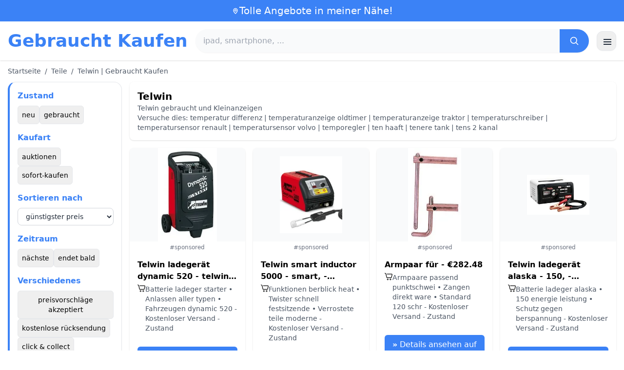

--- FILE ---
content_type: text/html; charset=UTF-8
request_url: https://www.gebraucht-kaufen.de/telwin
body_size: 19861
content:
<!DOCTYPE html>
<html lang="de">
<head>
    <meta charset="UTF-8">
    <meta name="viewport" content="width=device-width, initial-scale=1.0">
    <title>Telwin  | Gebraucht Kaufen</title>
    <meta name="description" content="Telwin  | Gebraucht Kaufen  : Auswahl der günstigsten Produkte, gebraucht oder neu. Einfache und schnelle Website.">
    <link rel="icon" type="image/png" sizes="96x96" href="https://gebraucht-kaufen.de/favicon.ico"> 
    <meta name="google-site-verification" content="7Pw3UtAoJp2P_V9zSeV3LhHz7NlX0BQM-OY9337K8M8" />
    <!-- 100% privacy-first analytics -->
<script data-collect-dnt="true" async src="https://scripts.simpleanalyticscdn.com/latest.js"></script></head>
<body>
<style id="inline-css">
/* inline from: assets/tailwind.css */
*,:after,:before{--tw-border-spacing-x:0;--tw-border-spacing-y:0;--tw-translate-x:0;--tw-translate-y:0;--tw-rotate:0;--tw-skew-x:0;--tw-skew-y:0;--tw-scale-x:1;--tw-scale-y:1;--tw-pan-x: ;--tw-pan-y: ;--tw-pinch-zoom: ;--tw-scroll-snap-strictness:proximity;--tw-gradient-from-position: ;--tw-gradient-via-position: ;--tw-gradient-to-position: ;--tw-ordinal: ;--tw-slashed-zero: ;--tw-numeric-figure: ;--tw-numeric-spacing: ;--tw-numeric-fraction: ;--tw-ring-inset: ;--tw-ring-offset-width:0px;--tw-ring-offset-color:#fff;--tw-ring-color:rgba(59,130,246,.5);--tw-ring-offset-shadow:0 0 #0000;--tw-ring-shadow:0 0 #0000;--tw-shadow:0 0 #0000;--tw-shadow-colored:0 0 #0000;--tw-blur: ;--tw-brightness: ;--tw-contrast: ;--tw-grayscale: ;--tw-hue-rotate: ;--tw-invert: ;--tw-saturate: ;--tw-sepia: ;--tw-drop-shadow: ;--tw-backdrop-blur: ;--tw-backdrop-brightness: ;--tw-backdrop-contrast: ;--tw-backdrop-grayscale: ;--tw-backdrop-hue-rotate: ;--tw-backdrop-invert: ;--tw-backdrop-opacity: ;--tw-backdrop-saturate: ;--tw-backdrop-sepia: ;--tw-contain-size: ;--tw-contain-layout: ;--tw-contain-paint: ;--tw-contain-style: }::backdrop{--tw-border-spacing-x:0;--tw-border-spacing-y:0;--tw-translate-x:0;--tw-translate-y:0;--tw-rotate:0;--tw-skew-x:0;--tw-skew-y:0;--tw-scale-x:1;--tw-scale-y:1;--tw-pan-x: ;--tw-pan-y: ;--tw-pinch-zoom: ;--tw-scroll-snap-strictness:proximity;--tw-gradient-from-position: ;--tw-gradient-via-position: ;--tw-gradient-to-position: ;--tw-ordinal: ;--tw-slashed-zero: ;--tw-numeric-figure: ;--tw-numeric-spacing: ;--tw-numeric-fraction: ;--tw-ring-inset: ;--tw-ring-offset-width:0px;--tw-ring-offset-color:#fff;--tw-ring-color:rgba(59,130,246,.5);--tw-ring-offset-shadow:0 0 #0000;--tw-ring-shadow:0 0 #0000;--tw-shadow:0 0 #0000;--tw-shadow-colored:0 0 #0000;--tw-blur: ;--tw-brightness: ;--tw-contrast: ;--tw-grayscale: ;--tw-hue-rotate: ;--tw-invert: ;--tw-saturate: ;--tw-sepia: ;--tw-drop-shadow: ;--tw-backdrop-blur: ;--tw-backdrop-brightness: ;--tw-backdrop-contrast: ;--tw-backdrop-grayscale: ;--tw-backdrop-hue-rotate: ;--tw-backdrop-invert: ;--tw-backdrop-opacity: ;--tw-backdrop-saturate: ;--tw-backdrop-sepia: ;--tw-contain-size: ;--tw-contain-layout: ;--tw-contain-paint: ;--tw-contain-style: }/*! tailwindcss v3.4.18 | MIT License | https://tailwindcss.com*/*,:after,:before{box-sizing:border-box;border:0 solid #e5e7eb}:after,:before{--tw-content:""}:host,html{line-height:1.5;-webkit-text-size-adjust:100%;-moz-tab-size:4;-o-tab-size:4;tab-size:4;font-family:ui-sans-serif,system-ui,sans-serif,Apple Color Emoji,Segoe UI Emoji,Segoe UI Symbol,Noto Color Emoji;font-feature-settings:normal;font-variation-settings:normal;-webkit-tap-highlight-color:transparent}body{margin:0;line-height:inherit}hr{height:0;color:inherit;border-top-width:1px}abbr:where([title]){-webkit-text-decoration:underline dotted;text-decoration:underline dotted}h1,h2,h3,h4,h5,h6{font-size:inherit;font-weight:inherit}a{color:inherit;text-decoration:inherit}b,strong{font-weight:bolder}code,kbd,pre,samp{font-family:ui-monospace,SFMono-Regular,Menlo,Monaco,Consolas,Liberation Mono,Courier New,monospace;font-feature-settings:normal;font-variation-settings:normal;font-size:1em}small{font-size:80%}sub,sup{font-size:75%;line-height:0;position:relative;vertical-align:baseline}sub{bottom:-.25em}sup{top:-.5em}table{text-indent:0;border-color:inherit;border-collapse:collapse}button,input,optgroup,select,textarea{font-family:inherit;font-feature-settings:inherit;font-variation-settings:inherit;font-size:100%;font-weight:inherit;line-height:inherit;letter-spacing:inherit;color:inherit;margin:0;padding:0}button,select{text-transform:none}button,input:where([type=button]),input:where([type=reset]),input:where([type=submit]){-webkit-appearance:button;background-color:transparent;background-image:none}:-moz-focusring{outline:auto}:-moz-ui-invalid{box-shadow:none}progress{vertical-align:baseline}::-webkit-inner-spin-button,::-webkit-outer-spin-button{height:auto}[type=search]{-webkit-appearance:textfield;outline-offset:-2px}::-webkit-search-decoration{-webkit-appearance:none}::-webkit-file-upload-button{-webkit-appearance:button;font:inherit}summary{display:list-item}blockquote,dd,dl,figure,h1,h2,h3,h4,h5,h6,hr,p,pre{margin:0}fieldset{margin:0}fieldset,legend{padding:0}menu,ol,ul{list-style:none;margin:0;padding:0}dialog{padding:0}textarea{resize:vertical}input::-moz-placeholder,textarea::-moz-placeholder{opacity:1;color:#9ca3af}input::placeholder,textarea::placeholder{opacity:1;color:#9ca3af}[role=button],button{cursor:pointer}:disabled{cursor:default}audio,canvas,embed,iframe,img,object,svg,video{display:block;vertical-align:middle}img,video{max-width:100%;height:auto}[hidden]:where(:not([hidden=until-found])){display:none}.container{width:100%}@media (min-width:640px){.container{max-width:640px}}@media (min-width:768px){.container{max-width:768px}}@media (min-width:1024px){.container{max-width:1024px}}@media (min-width:1280px){.container{max-width:1280px}}@media (min-width:1536px){.container{max-width:1536px}}.visible{visibility:visible}.invisible{visibility:hidden}.static{position:static}.fixed{position:fixed}.absolute{position:absolute}.relative{position:relative}.sticky{position:sticky}.inset-0{inset:0}.-right-2{right:-.5rem}.-top-2{top:-.5rem}.left-0{left:0}.left-2{left:.5rem}.right-0{right:0}.top-0{top:0}.top-1\/2{top:50%}.top-2{top:.5rem}.top-\[env\(safe-area-inset-top\)\]{top:env(safe-area-inset-top)}.z-10{z-index:10}.z-40{z-index:40}.col-span-full{grid-column:1/-1}.mx-4{margin-left:1rem;margin-right:1rem}.mx-auto{margin-left:auto;margin-right:auto}.mb-1{margin-bottom:.25rem}.mb-10{margin-bottom:2.5rem}.mb-2{margin-bottom:.5rem}.mb-4{margin-bottom:1rem}.mb-5{margin-bottom:1.25rem}.mb-6{margin-bottom:1.5rem}.mb-8{margin-bottom:2rem}.mr-2{margin-right:.5rem}.mt-0\.5{margin-top:.125rem}.mt-1{margin-top:.25rem}.mt-2{margin-top:.5rem}.mt-3{margin-top:.75rem}.mt-4{margin-top:1rem}.mt-5{margin-top:1.25rem}.mt-6{margin-top:1.5rem}.mt-8{margin-top:2rem}.line-clamp-2{overflow:hidden;display:-webkit-box;-webkit-box-orient:vertical;-webkit-line-clamp:2}.block{display:block}.inline-block{display:inline-block}.inline{display:inline}.flex{display:flex}.inline-flex{display:inline-flex}.table{display:table}.grid{display:grid}.hidden{display:none}.h-10{height:2.5rem}.h-2\.5{height:.625rem}.h-24{height:6rem}.h-28{height:7rem}.h-4{height:1rem}.h-5{height:1.25rem}.h-56{height:14rem}.h-6{height:1.5rem}.h-8{height:2rem}.h-full{height:100%}.max-h-full{max-height:100%}.min-h-24{min-height:6rem}.min-h-\[80px\]{min-height:80px}.w-10{width:2.5rem}.w-2\.5{width:.625rem}.w-24{width:6rem}.w-4{width:1rem}.w-5{width:1.25rem}.w-6{width:1.5rem}.w-72{width:18rem}.w-8{width:2rem}.w-full{width:100%}.max-w-2xl{max-width:42rem}.max-w-3xl{max-width:48rem}.max-w-6xl{max-width:72rem}.max-w-7xl{max-width:80rem}.max-w-full{max-width:100%}.max-w-none{max-width:none}.flex-1{flex:1 1 0%}.flex-shrink-0{flex-shrink:0}.-translate-y-1\/2{--tw-translate-y:-50%}.-translate-y-1\/2,.rotate-180{transform:translate(var(--tw-translate-x),var(--tw-translate-y)) rotate(var(--tw-rotate)) skewX(var(--tw-skew-x)) skewY(var(--tw-skew-y)) scaleX(var(--tw-scale-x)) scaleY(var(--tw-scale-y))}.rotate-180{--tw-rotate:180deg}.transform{transform:translate(var(--tw-translate-x),var(--tw-translate-y)) rotate(var(--tw-rotate)) skewX(var(--tw-skew-x)) skewY(var(--tw-skew-y)) scaleX(var(--tw-scale-x)) scaleY(var(--tw-scale-y))}.cursor-pointer{cursor:pointer}.resize{resize:both}.grid-cols-1{grid-template-columns:repeat(1,minmax(0,1fr))}.grid-cols-2{grid-template-columns:repeat(2,minmax(0,1fr))}.flex-row{flex-direction:row}.flex-col{flex-direction:column}.flex-wrap{flex-wrap:wrap}.items-start{align-items:flex-start}.items-center{align-items:center}.justify-center{justify-content:center}.justify-between{justify-content:space-between}.gap-1{gap:.25rem}.gap-2{gap:.5rem}.gap-3{gap:.75rem}.gap-4{gap:1rem}.gap-6{gap:1.5rem}.gap-8{gap:2rem}.space-x-1>:not([hidden])~:not([hidden]){--tw-space-x-reverse:0;margin-right:calc(.25rem*var(--tw-space-x-reverse));margin-left:calc(.25rem*(1 - var(--tw-space-x-reverse)))}.space-x-2>:not([hidden])~:not([hidden]){--tw-space-x-reverse:0;margin-right:calc(.5rem*var(--tw-space-x-reverse));margin-left:calc(.5rem*(1 - var(--tw-space-x-reverse)))}.space-x-4>:not([hidden])~:not([hidden]){--tw-space-x-reverse:0;margin-right:calc(1rem*var(--tw-space-x-reverse));margin-left:calc(1rem*(1 - var(--tw-space-x-reverse)))}.space-y-2>:not([hidden])~:not([hidden]){--tw-space-y-reverse:0;margin-top:calc(.5rem*(1 - var(--tw-space-y-reverse)));margin-bottom:calc(.5rem*var(--tw-space-y-reverse))}.space-y-4>:not([hidden])~:not([hidden]){--tw-space-y-reverse:0;margin-top:calc(1rem*(1 - var(--tw-space-y-reverse)));margin-bottom:calc(1rem*var(--tw-space-y-reverse))}.space-y-6>:not([hidden])~:not([hidden]){--tw-space-y-reverse:0;margin-top:calc(1.5rem*(1 - var(--tw-space-y-reverse)));margin-bottom:calc(1.5rem*var(--tw-space-y-reverse))}.divide-y>:not([hidden])~:not([hidden]){--tw-divide-y-reverse:0;border-top-width:calc(1px*(1 - var(--tw-divide-y-reverse)));border-bottom-width:calc(1px*var(--tw-divide-y-reverse))}.divide-gray-200>:not([hidden])~:not([hidden]){--tw-divide-opacity:1;border-color:rgb(229 231 235/var(--tw-divide-opacity,1))}.overflow-hidden{overflow:hidden}.overflow-y-auto{overflow-y:auto}.scroll-smooth{scroll-behavior:smooth}.rounded{border-radius:.25rem}.rounded-2xl{border-radius:1rem}.rounded-3xl{border-radius:1.5rem}.rounded-full{border-radius:9999px}.rounded-lg{border-radius:.5rem}.rounded-md{border-radius:.375rem}.rounded-xl{border-radius:.75rem}.rounded-r-md{border-top-right-radius:.375rem;border-bottom-right-radius:.375rem}.border{border-width:1px}.border-b{border-bottom-width:1px}.border-b-2{border-bottom-width:2px}.border-l-4{border-left-width:4px}.border-t{border-top-width:1px}.border-gray-200{--tw-border-opacity:1;border-color:rgb(229 231 235/var(--tw-border-opacity,1))}.border-gray-300{--tw-border-opacity:1;border-color:rgb(209 213 219/var(--tw-border-opacity,1))}.border-l-blue-500{--tw-border-opacity:1;border-left-color:rgb(59 130 246/var(--tw-border-opacity,1))}.bg-black\/40{background-color:rgba(0,0,0,.4)}.bg-blue-500{--tw-bg-opacity:1;background-color:rgb(59 130 246/var(--tw-bg-opacity,1))}.bg-blue-600{--tw-bg-opacity:1;background-color:rgb(37 99 235/var(--tw-bg-opacity,1))}.bg-gray-100{--tw-bg-opacity:1;background-color:rgb(243 244 246/var(--tw-bg-opacity,1))}.bg-gray-200{--tw-bg-opacity:1;background-color:rgb(229 231 235/var(--tw-bg-opacity,1))}.bg-gray-50{--tw-bg-opacity:1;background-color:rgb(249 250 251/var(--tw-bg-opacity,1))}.bg-gray-700{--tw-bg-opacity:1;background-color:rgb(55 65 81/var(--tw-bg-opacity,1))}.bg-green-100{--tw-bg-opacity:1;background-color:rgb(220 252 231/var(--tw-bg-opacity,1))}.bg-red-100{--tw-bg-opacity:1;background-color:rgb(254 226 226/var(--tw-bg-opacity,1))}.bg-red-600{--tw-bg-opacity:1;background-color:rgb(220 38 38/var(--tw-bg-opacity,1))}.bg-white{--tw-bg-opacity:1;background-color:rgb(255 255 255/var(--tw-bg-opacity,1))}.bg-white\/90{background-color:hsla(0,0%,100%,.9)}.bg-white\/95{background-color:hsla(0,0%,100%,.95)}.object-contain{-o-object-fit:contain;object-fit:contain}.object-cover{-o-object-fit:cover;object-fit:cover}.p-3{padding:.75rem}.p-4{padding:1rem}.p-6{padding:1.5rem}.px-1{padding-left:.25rem;padding-right:.25rem}.px-10{padding-left:2.5rem;padding-right:2.5rem}.px-2{padding-left:.5rem;padding-right:.5rem}.px-3{padding-left:.75rem;padding-right:.75rem}.px-4{padding-left:1rem;padding-right:1rem}.px-5{padding-left:1.25rem;padding-right:1.25rem}.px-8{padding-left:2rem;padding-right:2rem}.py-1{padding-top:.25rem;padding-bottom:.25rem}.py-10{padding-top:2.5rem;padding-bottom:2.5rem}.py-2{padding-top:.5rem;padding-bottom:.5rem}.py-3{padding-top:.75rem;padding-bottom:.75rem}.py-4{padding-top:1rem;padding-bottom:1rem}.py-6{padding-top:1.5rem;padding-bottom:1.5rem}.py-8{padding-top:2rem;padding-bottom:2rem}.pr-4{padding-right:1rem}.pt-4{padding-top:1rem}.pt-8{padding-top:2rem}.text-center{text-align:center}.font-serif{font-family:ui-serif,Georgia,Cambria,Times New Roman,Times,serif}.text-2xl{font-size:1.5rem;line-height:2rem}.text-3xl{font-size:1.875rem;line-height:2.25rem}.text-\[10px\]{font-size:10px}.text-base{font-size:1rem;line-height:1.5rem}.text-lg{font-size:1.125rem;line-height:1.75rem}.text-sm{font-size:.875rem;line-height:1.25rem}.text-xl{font-size:1.25rem;line-height:1.75rem}.text-xs{font-size:.75rem;line-height:1rem}.font-bold{font-weight:700}.font-medium{font-weight:500}.font-normal{font-weight:400}.font-semibold{font-weight:600}.uppercase{text-transform:uppercase}.lowercase{text-transform:lowercase}.leading-none{line-height:1}.leading-tight{line-height:1.25}.tracking-tight{letter-spacing:-.025em}.text-blue-500{--tw-text-opacity:1;color:rgb(59 130 246/var(--tw-text-opacity,1))}.text-gray-500{--tw-text-opacity:1;color:rgb(107 114 128/var(--tw-text-opacity,1))}.text-gray-600{--tw-text-opacity:1;color:rgb(75 85 99/var(--tw-text-opacity,1))}.text-gray-700{--tw-text-opacity:1;color:rgb(55 65 81/var(--tw-text-opacity,1))}.text-gray-800{--tw-text-opacity:1;color:rgb(31 41 55/var(--tw-text-opacity,1))}.text-gray-900{--tw-text-opacity:1;color:rgb(17 24 39/var(--tw-text-opacity,1))}.text-green-800{--tw-text-opacity:1;color:rgb(22 101 52/var(--tw-text-opacity,1))}.text-orange-500{--tw-text-opacity:1;color:rgb(249 115 22/var(--tw-text-opacity,1))}.text-orange-600{--tw-text-opacity:1;color:rgb(234 88 12/var(--tw-text-opacity,1))}.text-red-700{--tw-text-opacity:1;color:rgb(185 28 28/var(--tw-text-opacity,1))}.text-white{--tw-text-opacity:1;color:rgb(255 255 255/var(--tw-text-opacity,1))}.underline-offset-4{text-underline-offset:4px}.opacity-40{opacity:.4}.shadow{--tw-shadow:0 1px 3px 0 rgba(0,0,0,.1),0 1px 2px -1px rgba(0,0,0,.1);--tw-shadow-colored:0 1px 3px 0 var(--tw-shadow-color),0 1px 2px -1px var(--tw-shadow-color)}.shadow,.shadow-lg{box-shadow:var(--tw-ring-offset-shadow,0 0 #0000),var(--tw-ring-shadow,0 0 #0000),var(--tw-shadow)}.shadow-lg{--tw-shadow:0 10px 15px -3px rgba(0,0,0,.1),0 4px 6px -4px rgba(0,0,0,.1);--tw-shadow-colored:0 10px 15px -3px var(--tw-shadow-color),0 4px 6px -4px var(--tw-shadow-color)}.shadow-sm{--tw-shadow:0 1px 2px 0 rgba(0,0,0,.05);--tw-shadow-colored:0 1px 2px 0 var(--tw-shadow-color)}.shadow-sm,.shadow-xl{box-shadow:var(--tw-ring-offset-shadow,0 0 #0000),var(--tw-ring-shadow,0 0 #0000),var(--tw-shadow)}.shadow-xl{--tw-shadow:0 20px 25px -5px rgba(0,0,0,.1),0 8px 10px -6px rgba(0,0,0,.1);--tw-shadow-colored:0 20px 25px -5px var(--tw-shadow-color),0 8px 10px -6px var(--tw-shadow-color)}.outline-none{outline:2px solid transparent;outline-offset:2px}.outline{outline-style:solid}.filter{filter:var(--tw-blur) var(--tw-brightness) var(--tw-contrast) var(--tw-grayscale) var(--tw-hue-rotate) var(--tw-invert) var(--tw-saturate) var(--tw-sepia) var(--tw-drop-shadow)}.backdrop-blur{--tw-backdrop-blur:blur(8px);-webkit-backdrop-filter:var(--tw-backdrop-blur) var(--tw-backdrop-brightness) var(--tw-backdrop-contrast) var(--tw-backdrop-grayscale) var(--tw-backdrop-hue-rotate) var(--tw-backdrop-invert) var(--tw-backdrop-opacity) var(--tw-backdrop-saturate) var(--tw-backdrop-sepia);backdrop-filter:var(--tw-backdrop-blur) var(--tw-backdrop-brightness) var(--tw-backdrop-contrast) var(--tw-backdrop-grayscale) var(--tw-backdrop-hue-rotate) var(--tw-backdrop-invert) var(--tw-backdrop-opacity) var(--tw-backdrop-saturate) var(--tw-backdrop-sepia)}.transition{transition-property:color,background-color,border-color,text-decoration-color,fill,stroke,opacity,box-shadow,transform,filter,-webkit-backdrop-filter;transition-property:color,background-color,border-color,text-decoration-color,fill,stroke,opacity,box-shadow,transform,filter,backdrop-filter;transition-property:color,background-color,border-color,text-decoration-color,fill,stroke,opacity,box-shadow,transform,filter,backdrop-filter,-webkit-backdrop-filter;transition-timing-function:cubic-bezier(.4,0,.2,1);transition-duration:.15s}.transition-shadow{transition-property:box-shadow;transition-timing-function:cubic-bezier(.4,0,.2,1);transition-duration:.15s}.transition-transform{transition-property:transform;transition-timing-function:cubic-bezier(.4,0,.2,1)}.duration-150,.transition-transform{transition-duration:.15s}.duration-200{transition-duration:.2s}.duration-300{transition-duration:.3s}.hover\:-translate-y-0\.5:hover{--tw-translate-y:-0.125rem;transform:translate(var(--tw-translate-x),var(--tw-translate-y)) rotate(var(--tw-rotate)) skewX(var(--tw-skew-x)) skewY(var(--tw-skew-y)) scaleX(var(--tw-scale-x)) scaleY(var(--tw-scale-y))}.hover\:bg-blue-700:hover{--tw-bg-opacity:1;background-color:rgb(29 78 216/var(--tw-bg-opacity,1))}.hover\:bg-gray-100:hover{--tw-bg-opacity:1;background-color:rgb(243 244 246/var(--tw-bg-opacity,1))}.hover\:bg-gray-300:hover{--tw-bg-opacity:1;background-color:rgb(209 213 219/var(--tw-bg-opacity,1))}.hover\:bg-gray-50:hover{--tw-bg-opacity:1;background-color:rgb(249 250 251/var(--tw-bg-opacity,1))}.hover\:bg-gray-800:hover{--tw-bg-opacity:1;background-color:rgb(31 41 55/var(--tw-bg-opacity,1))}.hover\:bg-white:hover{--tw-bg-opacity:1;background-color:rgb(255 255 255/var(--tw-bg-opacity,1))}.hover\:text-blue-600:hover{--tw-text-opacity:1;color:rgb(37 99 235/var(--tw-text-opacity,1))}.hover\:shadow-md:hover{--tw-shadow:0 4px 6px -1px rgba(0,0,0,.1),0 2px 4px -2px rgba(0,0,0,.1);--tw-shadow-colored:0 4px 6px -1px var(--tw-shadow-color),0 2px 4px -2px var(--tw-shadow-color)}.hover\:shadow-md:hover,.hover\:shadow-sm:hover{box-shadow:var(--tw-ring-offset-shadow,0 0 #0000),var(--tw-ring-shadow,0 0 #0000),var(--tw-shadow)}.hover\:shadow-sm:hover{--tw-shadow:0 1px 2px 0 rgba(0,0,0,.05);--tw-shadow-colored:0 1px 2px 0 var(--tw-shadow-color)}.hover\:shadow-xl:hover{--tw-shadow:0 20px 25px -5px rgba(0,0,0,.1),0 8px 10px -6px rgba(0,0,0,.1);--tw-shadow-colored:0 20px 25px -5px var(--tw-shadow-color),0 8px 10px -6px var(--tw-shadow-color);box-shadow:var(--tw-ring-offset-shadow,0 0 #0000),var(--tw-ring-shadow,0 0 #0000),var(--tw-shadow)}.focus\:border-blue-500:focus{--tw-border-opacity:1;border-color:rgb(59 130 246/var(--tw-border-opacity,1))}.focus\:outline-none:focus{outline:2px solid transparent;outline-offset:2px}.focus\:ring-2:focus{--tw-ring-offset-shadow:var(--tw-ring-inset) 0 0 0 var(--tw-ring-offset-width) var(--tw-ring-offset-color);--tw-ring-shadow:var(--tw-ring-inset) 0 0 0 calc(2px + var(--tw-ring-offset-width)) var(--tw-ring-color);box-shadow:var(--tw-ring-offset-shadow),var(--tw-ring-shadow),var(--tw-shadow,0 0 #0000)}.focus\:ring-black\/10:focus{--tw-ring-color:rgba(0,0,0,.1)}.focus\:ring-blue-500:focus{--tw-ring-opacity:1;--tw-ring-color:rgb(59 130 246/var(--tw-ring-opacity,1))}.group:hover .group-hover\:scale-105{--tw-scale-x:1.05;--tw-scale-y:1.05}.group:hover .group-hover\:scale-105,.group:hover .group-hover\:scale-\[1\.02\]{transform:translate(var(--tw-translate-x),var(--tw-translate-y)) rotate(var(--tw-rotate)) skewX(var(--tw-skew-x)) skewY(var(--tw-skew-y)) scaleX(var(--tw-scale-x)) scaleY(var(--tw-scale-y))}.group:hover .group-hover\:scale-\[1\.02\]{--tw-scale-x:1.02;--tw-scale-y:1.02}.group:hover .group-hover\:underline{text-decoration-line:underline}@media (min-width:640px){.sm\:flex{display:flex}.sm\:h-32{height:8rem}.sm\:grid-cols-2{grid-template-columns:repeat(2,minmax(0,1fr))}.sm\:grid-cols-3{grid-template-columns:repeat(3,minmax(0,1fr))}.sm\:grid-cols-4{grid-template-columns:repeat(4,minmax(0,1fr))}.sm\:gap-4{gap:1rem}.sm\:p-10{padding:2.5rem}.sm\:p-8{padding:2rem}.sm\:px-12{padding-left:3rem;padding-right:3rem}.sm\:px-6{padding-left:1.5rem;padding-right:1.5rem}.sm\:py-12{padding-top:3rem;padding-bottom:3rem}.sm\:py-2{padding-top:.5rem;padding-bottom:.5rem}.sm\:py-8{padding-top:2rem;padding-bottom:2rem}.sm\:text-2xl{font-size:1.5rem;line-height:2rem}.sm\:text-4xl{font-size:2.25rem;line-height:2.5rem}.sm\:text-sm{font-size:.875rem;line-height:1.25rem}}@media (min-width:768px){.md\:mb-0{margin-bottom:0}.md\:mr-2{margin-right:.5rem}.md\:flex{display:flex}.md\:hidden{display:none}.md\:h-48{height:12rem}.md\:w-1\/4{width:25%}.md\:w-3\/4{width:75%}.md\:w-80{width:20rem}.md\:w-auto{width:auto}.md\:w-full{width:100%}.md\:grid-cols-2{grid-template-columns:repeat(2,minmax(0,1fr))}.md\:grid-cols-4{grid-template-columns:repeat(4,minmax(0,1fr))}.md\:flex-row{flex-direction:row}.md\:flex-col{flex-direction:column}.md\:items-center{align-items:center}.md\:justify-between{justify-content:space-between}.md\:p-4{padding:1rem}.md\:pr-4{padding-right:1rem}.md\:text-4xl{font-size:2.25rem;line-height:2.5rem}}@media (min-width:1024px){.lg\:col-span-1{grid-column:span 1/span 1}.lg\:h-32{height:8rem}.lg\:w-1\/5{width:20%}.lg\:w-4\/5{width:80%}.lg\:grid-cols-3{grid-template-columns:repeat(3,minmax(0,1fr))}.lg\:grid-cols-5{grid-template-columns:repeat(5,minmax(0,1fr))}.lg\:flex-row{flex-direction:row}.lg\:flex-wrap{flex-wrap:wrap}.lg\:items-center{align-items:center}.lg\:justify-between{justify-content:space-between}.lg\:px-8{padding-left:2rem;padding-right:2rem}}@media (min-width:1280px){.xl\:grid-cols-3{grid-template-columns:repeat(3,minmax(0,1fr))}.xl\:grid-cols-4{grid-template-columns:repeat(4,minmax(0,1fr))}}
</style>
<style id="inline-css">
/* inline from: assets/global.css */
/* homepage */.dropdown:hover .dropdown-menu {    display: block;}.custom-checkbox:checked {    background-color: #3665f3;}.custom-checkbox:checked::after {    content: '✓';    color: white;    position: absolute;    left: 50%;    top: 50%;    transform: translate(-50%, -50%);}.price-range-slider {    -webkit-appearance: none;    width: 100%;    height: 4px;    background: #ddd;    outline: none;}.price-range-slider::-webkit-slider-thumb {    -webkit-appearance: none;    width: 16px;    height: 16px;    background: #3665f3;    cursor: pointer;    border-radius: 50%;}.star-rating i {    color: #ffb800;}.product-card:hover {    transform: translateY(-5px);    box-shadow: 0 10px 20px rgba(0,0,0,0.1);}.filter-section {    transition: all 0.3s ease;}.filter-content {    max-height: 1000px;    overflow: hidden;    transition: max-height 0.3s ease;}.filter-content.collapsed {    max-height: 0;}.homelist li{    list-style: disc;    margin-left:2rem;    font-weight: normal;}/* product */#mobile-filters { padding-top: env(safe-area-inset-top); }#mobile-filters ul { scrollbar-gutter: stable both-edges; }#mobile-filters a{  white-space: nowrap;  word-break: keep-all;  overflow-wrap: normal;  hyphens: none;  background-color:white;}/* Sidebar cachée sur mobile */.sidebar {  display: none;}.maxHeightLine {    height:20px;    overflow: hidden;    text-overflow: ellipsis;}/* Affichée à partir de 768px (tablette et +) */@media (min-width: 768px) {  .sidebar {    display: block;  }  .maxHeightLine {    height:auto;    overflow: auto;  }}/* à mettre une fois */.no-scrollbar::-webkit-scrollbar {    display: none;}.no-scrollbar {    -ms-overflow-style: none;    scrollbar-width: none;}
</style>

<header class="w-full bg-white shadow">
  <!-- Top bar -->
  <div class="bg-blue-500 text-white text-sm">
    <div class="max-w-6xl mx-auto px-4 py-2 flex items-center justify-center gap-2 text-center">

      <!-- Location icon -->
      <svg class="w-4 h-4" fill="none" stroke="currentColor" stroke-width="2"
           viewBox="0 0 24 24" aria-hidden="true">
        <path stroke-linecap="round" stroke-linejoin="round"
              d="M12 21s-6-5.686-6-10a6 6 0 1 1 12 0c0 4.314-6 10-6 10z" />
        <circle cx="12" cy="11" r="2.5" />
      </svg>

      <a href="https://gebraucht-kaufen.de/s/bargain" class="inline-flex items-center gap-2 text-xl font-medium focus:outline-none">
        Tolle Angebote in meiner Nähe!      </a>

    </div>
  </div>

  <!-- Main header row -->
  <div class="mx-auto px-4 py-4">
    <div class="flex items-center justify-between gap-4">
      <!-- Left : title -->
      <div class="flex items-center">
        <a href="https://gebraucht-kaufen.de/" class="text-3xl md:text-4xl font-bold text-blue-500 leading-none">
          Gebraucht Kaufen        </a>
      </div>

      <!-- Center : search desktop -->
      <form class="hidden md:flex flex-1 mx-4" action="https://gebraucht-kaufen.de/s/bargain#results" method="post">
        <div class="flex w-full bg-gray-50 rounded-full shadow-sm overflow-hidden">
          <input type="hidden" name="mode" value="standard" />
          <input
            type="text"
            placeholder="ipad, smartphone, ..."
            data-hj-allow
            class="flex-1 px-4 py-3 text-gray-700 bg-gray-50 outline-none"
            name="keyword_search"
          />
          <button
            type="submit"
            class="flex items-center justify-center px-5 bg-blue-500 text-white"
          >
            <svg class="w-5 h-5" fill="none" stroke="currentColor" stroke-width="2"
                 viewBox="0 0 24 24">
              <path stroke-linecap="round" stroke-linejoin="round"
                    d="m21 21-4.35-4.35M10.5 18a7.5 7.5 0 1 1 0-15 7.5 7.5 0 0 1 0 15z" />
            </svg>
          </button>
        </div>
      </form>

      <!-- Right desktop icons -->
       
      <div class="hidden md:flex items-center gap-6">
                <!-- Desktop hamburger -->
        <button
          id="desktopMenuToggle"
          class="w-10 h-10 flex items-center justify-center rounded-xl border border-gray-200 shadow-sm hover:bg-gray-50">
          <svg class="w-5 h-5 text-gray-800" fill="none" stroke="currentColor" stroke-width="2">
            <path d="M4 7h16M4 12h16M4 17h16" />
          </svg>
        </button>
      </div>

      <!-- Mobile hamburger -->
      <button
        id="mobileMenuToggle"
        class="md:hidden w-10 h-10 flex items-center justify-center rounded-xl border border-gray-200 shadow-sm">
        <svg class="w-5 h-5 text-gray-800" fill="none" stroke="currentColor" stroke-width="2">
          <path d="M4 7h16M4 12h16M4 17h16" />
        </svg>
      </button>
    </div>

    <!-- Mobile search -->
    <form class="mt-3 md:hidden" action="https://gebraucht-kaufen.de/s/bargain#results" method="post">
      <div class="flex w-full bg-gray-50 rounded-full shadow-sm overflow-hidden">
        <input type="hidden" name="mode" value="standard" />
        <input type="text" name="keyword_search" placeholder="ipad, smartphone, ..." data-hj-allow 
               class="flex-1 px-4 py-3 text-gray-700 bg-gray-50 outline-none" />
        <button class="flex items-center justify-center px-5 bg-blue-500 text-white">
          <svg class="w-5 h-5" fill="none" stroke="currentColor" stroke-width="2">
            <path d="m21 21-4.35-4.35M10.5 18a7.5 7.5 0 1 1 0-15 7.5 7.5 0 0 1 0 15z" />
          </svg>
        </button>
      </div>
    </form>

    <!-- Mobile actions -->
    <div id="mobileActions" class="md:hidden hidden mt-3 flex items-center gap-6">
      <!-- Cart -->
      <button class="relative">
        <svg class="w-6 h-6 text-gray-800" fill="none" stroke="currentColor" stroke-width="2">
          <path d="M3 3h2l.4 2M7 13h10L19 6H5.4M7 13 5.4 5M7 13l-1.293 2.293A1 1 0 0 0 6.618 17H18M9 21h.01M15 21h.01" />
        </svg>
        <span class="absolute -top-2 -right-2 bg-blue-500 text-white text-xs font-semibold rounded-full w-5 h-5 flex items-center justify-center">0</span>
      </button>

      <!-- Mail -->
      <button>
        <svg class="w-6 h-6 text-gray-800" fill="none" stroke="currentColor" stroke-width="2">
          <path d="M4 6h16v12H4z" />
          <path d="m4 7 8 6 8-6" />
        </svg>
      </button>

      <!-- User -->
      <button>
        <svg class="w-6 h-6 text-gray-800" fill="none" stroke="currentColor" stroke-width="2">
          <path d="M12 12a4 4 0 1 0 0-8 4 4 0 0 0 0 8z" />
          <path d="M6 20a6 6 0 0 1 12 0" />
        </svg>
      </button>
    </div>
  </div>
</header>

<!-- FULL MENU (desktop + mobile) -->
<!-- FULL MENU OVERLAY (vertical, desktop + mobile) -->
<nav id="mainMenu" class="fixed inset-0 z-40 hidden">
  <!-- Fond assombri -->
  <div id="menuBackdrop" class="absolute inset-0 bg-black/40"></div>

  <!-- Panneau latéral -->
  <div class="absolute right-0 top-0 h-full w-72 md:w-80 bg-white shadow-xl flex flex-col">
    <!-- Header du panneau -->
    <div class="flex items-center justify-between px-4 py-4 border-b border-gray-200">
      <span class="text-base font-semibold text-gray-800">
        Gebraucht Kaufen      </span>
      <button id="menuClose" class="w-8 h-8 flex items-center justify-center rounded-full hover:bg-gray-100">
        <svg class="w-4 h-4 text-gray-700" fill="none" stroke="currentColor" stroke-width="2" viewBox="0 0 24 24">
          <path stroke-linecap="round" stroke-linejoin="round" d="M6 18 18 6M6 6l12 12" />
        </svg>
      </button>
    </div>

    <!-- Liens (verticaux) -->
    <div class="flex-1 overflow-y-auto">
      <div class="flex flex-col divide-y divide-gray-200 text-sm font-medium">
        <a href="https://gebraucht-kaufen.de/" class="px-4 py-3 hover:bg-gray-50">
          Startseite        </a>
        <a href="https://gebraucht-kaufen.de/s/bargain?mode=standard" class="px-4 py-3 hover:bg-gray-50">
          Suchen        </a>                                
        <a href="https://gebraucht-kaufen.de/s/bargain?mode=local" class="px-4 py-3 hover:bg-gray-50">
          Lokale Schnäppchen        </a>
        <a href="https://gebraucht-kaufen.de/s/bargain?mode=misspelled" class="px-4 py-3 hover:bg-gray-50">
          Falsch geschriebene Angebote        </a>
        <a href="https://gebraucht-kaufen.de/s/bargain?mode=lastminute" class="px-4 py-3 hover:bg-gray-50">
          Last-Minute-Auktionen        </a>                        
        <a href="https://www.facebook.com/profile.php?id=61584598651411" class="px-4 py-3 hover:bg-gray-50">
          Facebook Page
        </a>
        <a href="https://gebraucht-kaufen.de/mag/" class="px-4 py-3 hover:bg-gray-50">
          Blog
        </a>        
        <a href="https://gebraucht-kaufen.de/s/contact" class="px-4 py-3 hover:bg-gray-50">
          Kontaktieren        </a>
      </div>
    </div>

    <!-- Zone bas (optionnelle : liens compte, etc.) -->
    <div class="border-t border-gray-200 px-4 py-3 flex flex-col gap-2 text-sm">
      <a href="https://gebraucht-kaufen.de/s/myaccount" class="flex items-center gap-2 hover:text-blue-600">
        <svg class="w-4 h-4 text-gray-700" fill="none" stroke="currentColor" stroke-width="2" viewBox="0 0 24 24">
          <path d="M12 12a4 4 0 1 0 0-8 4 4 0 0 0 0 8z" />
          <path d="M6 20a6 6 0 0 1 12 0" />
        </svg>
        <span>Konto</span>
      </a>
      <a href="https://gebraucht-kaufen.de/s/cart" class="flex items-center gap-2 hover:text-blue-600">
        <svg class="w-4 h-4 text-gray-700" fill="none" stroke="currentColor" stroke-width="2" viewBox="0 0 24 24">
          <path d="M3 3h2l.4 2M7 13h10L19 6H5.4M7 13 5.4 5M7 13l-1.293 2.293A1 1 0 0 0 6.618 17H18M9 21h.01M15 21h.01" />
        </svg>
        <span>Warenkorb</span>
      </a>
    </div>
  </div>
</nav>
    <!-- Breadcrumbs -->
    <div class="container mx-auto px-4 py-3 text-sm">
        <div class="flex items-center space-x-2 text-gray-600">
            <a href="https://gebraucht-kaufen.de/" class="hover:text-blue-600">Startseite</a>
            <span>/</span>
            <span class="maxHeightLine"><a href='https://gebraucht-kaufen.de/s/auto-motorrad/teile'>Teile</a></span>
            <span>/</span>
            <span class="font-medium maxHeightLine">Telwin  | Gebraucht Kaufen</span>
        </div>
    </div>

    <!-- Main Content -->
    <div class="container mx-auto px-4">
        <div class="flex flex-col md:flex-row">
            <!-- Filters Sidebar -->
            
<!-- DESKTOP FILTERS -->
<div class="w-full md:w-1/4 lg:w-1/5 pr-4 mb-6 sidebar">
    <div class="bg-white rounded-2xl p-4 shadow-sm space-y-6 border border-gray-200 border-l-4 border-l-blue-500">
        <div class="justify-between items-center mb-4">           
            <div class="justify-between items-center mb-4">

                            <div class="space-y-2 mb-4">
                    <h3 class="text-s font-semibold text-blue-500">Zustand</h3>
                    <div class="flex flex-wrap gap-2" data-group="condition">
                    
                            <button type="button"
                                    class="clickable-product cursor-pointer filter-pill px-2 py-2 rounded-md border text-sm hover:bg-gray-100"
                                    data-url="[base64]">
                                neu
                            </button>          
                            <button type="button"
                                    class="clickable-product cursor-pointer filter-pill px-2 py-2 rounded-md border text-sm hover:bg-gray-100"
                                    data-url="[base64]">
                                gebraucht
                            </button>                              </div>
                </div>
                            <div class="space-y-2 mb-4">
                    <h3 class="text-s font-semibold text-blue-500">Kaufart</h3>
                    <div class="flex flex-wrap gap-2" data-group="condition">
                    
                            <button type="button"
                                    class="clickable-product cursor-pointer filter-pill px-2 py-2 rounded-md border text-sm hover:bg-gray-100"
                                    data-url="[base64]">
                                auktionen
                            </button>          
                            <button type="button"
                                    class="clickable-product cursor-pointer filter-pill px-2 py-2 rounded-md border text-sm hover:bg-gray-100"
                                    data-url="[base64]">
                                sofort-kaufen
                            </button>                              </div>
                </div>
                            <div class="space-y-2 mb-4">
                    <h3 class="text-s font-semibold text-blue-500">Sortieren nach</h3>
                    <div class="flex flex-wrap gap-2" data-group="condition">
                    <select
                                id="sortSelect"
                                class="clickable-product w-full rounded-lg border border-gray-300 bg-white px-3 py-2 text-sm text-gray-800
                                        focus:outline-none focus:ring-2 focus:ring-blue-500 focus:border-blue-500"
                                ><option data-url="[base64]">
                                        günstigster preis
                                    </option><option data-url="[base64]">
                                        teuerster preis
                                    </option><option data-url="[base64]">
                                        meistverkauft
                                    </option><option data-url="[base64]">
                                        neu eingestellt
                                    </option></select>                    </div>
                </div>
                            <div class="space-y-2 mb-4">
                    <h3 class="text-s font-semibold text-blue-500">Zeitraum</h3>
                    <div class="flex flex-wrap gap-2" data-group="condition">
                    
                            <button type="button"
                                    class="clickable-product cursor-pointer filter-pill px-2 py-2 rounded-md border text-sm hover:bg-gray-100"
                                    data-url="[base64]">
                                nächste
                            </button>          
                            <button type="button"
                                    class="clickable-product cursor-pointer filter-pill px-2 py-2 rounded-md border text-sm hover:bg-gray-100"
                                    data-url="[base64]">
                                endet bald
                            </button>                              </div>
                </div>
                            <div class="space-y-2 mb-4">
                    <h3 class="text-s font-semibold text-blue-500">Verschiedenes</h3>
                    <div class="flex flex-wrap gap-2" data-group="condition">
                    
                            <button type="button"
                                    class="clickable-product cursor-pointer filter-pill px-2 py-2 rounded-md border text-sm hover:bg-gray-100"
                                    data-url="[base64]">
                                preisvorschläge akzeptiert
                            </button>          
                            <button type="button"
                                    class="clickable-product cursor-pointer filter-pill px-2 py-2 rounded-md border text-sm hover:bg-gray-100"
                                    data-url="[base64]">
                                kostenlose rücksendung
                            </button>          
                            <button type="button"
                                    class="clickable-product cursor-pointer filter-pill px-2 py-2 rounded-md border text-sm hover:bg-gray-100"
                                    data-url="[base64]">
                                click & collect
                            </button>                              </div>
                </div>
                           
            </div>
        </div>
  </div>
</div>

<!-- MOBILE STICKY FILTERS (visible < md) -->
<div id="mobile-filters" class="md:hidden sticky top-[env(safe-area-inset-top)] z-40 bg-white/95 backdrop-blur">
  <div class="flex flex-wrap items-center gap-1 mt-2 bg-gray-50 rounded-lg p-3 border-b-2 border-gray-300">

          <div class="space-y-2 mb-4">            
            <div class="" data-group="condition">
            <select
            id="sortSelect_condition"
            class="clickable-product rounded-lg border border-gray-300 bg-white px-1 py-2 text-sm text-gray-800
               focus:outline-none focus:ring-2 focus:ring-blue-500 focus:border-blue-500"
            >
            <option>Zustand</option>
            
            <option data-url="[base64]">neu</option><option data-url="[base64]">gebraucht</option>            </select>
            </div>
        </div>
            <div class="space-y-2 mb-4">            
            <div class="" data-group="condition">
            <select
            id="sortSelect_purchase"
            class="clickable-product rounded-lg border border-gray-300 bg-white px-1 py-2 text-sm text-gray-800
               focus:outline-none focus:ring-2 focus:ring-blue-500 focus:border-blue-500"
            >
            <option>Kaufart</option>
            
            <option data-url="[base64]">auktionen</option><option data-url="[base64]">sofort-kaufen</option>            </select>
            </div>
        </div>
            <div class="space-y-2 mb-4">            
            <div class="" data-group="condition">
            <select
            id="sortSelect_sort by"
            class="clickable-product rounded-lg border border-gray-300 bg-white px-1 py-2 text-sm text-gray-800
               focus:outline-none focus:ring-2 focus:ring-blue-500 focus:border-blue-500"
            >
            <option>Sortieren nach</option>
            
            <option data-url="[base64]">günstigster preis</option><option data-url="[base64]">teuerster preis</option><option data-url="[base64]">meistverkauft</option><option data-url="[base64]">neu eingestellt</option>            </select>
            </div>
        </div>
            <div class="space-y-2 mb-4">            
            <div class="" data-group="condition">
            <select
            id="sortSelect_time"
            class="clickable-product rounded-lg border border-gray-300 bg-white px-1 py-2 text-sm text-gray-800
               focus:outline-none focus:ring-2 focus:ring-blue-500 focus:border-blue-500"
            >
            <option>Zeitraum</option>
            
            <option data-url="[base64]">nächste</option><option data-url="[base64]">endet bald</option>            </select>
            </div>
        </div>
            <div class="space-y-2 mb-4">            
            <div class="" data-group="condition">
            <select
            id="sortSelect_various"
            class="clickable-product rounded-lg border border-gray-300 bg-white px-1 py-2 text-sm text-gray-800
               focus:outline-none focus:ring-2 focus:ring-blue-500 focus:border-blue-500"
            >
            <option>Verschiedenes</option>
            
            <option data-url="[base64]">preisvorschläge akzeptiert</option><option data-url="[base64]">kostenlose rücksendung</option><option data-url="[base64]">click & collect</option>            </select>
            </div>
        </div>
      
  </div>
</div>            
            <!-- Products List -->
            <div class="w-full md:w-3/4 lg:w-4/5">
                <div class="bg-white rounded-lg shadow p-4 mb-4">
                    <div class="flex flex-col md:flex-row md:items-center md:justify-between">
                        <h1 class="text-xl font-bold mb-2 md:mb-0">Telwin</h1>                        
                    </div>
                    <h2 class="text-sm text-gray-600">Telwin gebraucht und Kleinanzeigen</h2>

                       

                    <p class="text-sm maxHeightLine text-gray-600">Versuche dies: <a href="https://gebraucht-kaufen.de/temperatur-differenz" class="text-gray-600">temperatur differenz</a> | <a href="https://gebraucht-kaufen.de/temperaturanzeige-oldtimer" class="text-gray-600">temperaturanzeige oldtimer</a> | <a href="https://gebraucht-kaufen.de/temperaturanzeige-traktor" class="text-gray-600">temperaturanzeige traktor</a> | <a href="https://gebraucht-kaufen.de/temperaturschreiber" class="text-gray-600">temperaturschreiber</a> | <a href="https://gebraucht-kaufen.de/temperatursensor-renault" class="text-gray-600">temperatursensor renault</a> | <a href="https://gebraucht-kaufen.de/temperatursensor-volvo" class="text-gray-600">temperatursensor volvo</a> | <a href="https://gebraucht-kaufen.de/temporegler" class="text-gray-600">temporegler</a> | <a href="https://gebraucht-kaufen.de/ten-haaft" class="text-gray-600">ten haaft</a> | <a href="https://gebraucht-kaufen.de/tenere-tank" class="text-gray-600">tenere tank</a> | <a href="https://gebraucht-kaufen.de/tens-2-kanal" class="text-gray-600">tens 2 kanal</a></p>                </div>

                <!-- top description -->
                <div class="mb-4">
                                    </div>
                
                <!-- Product Grid -->
                <section id="results" class="grid grid-cols-1 sm:grid-cols-2 lg:grid-cols-3 xl:grid-cols-4 gap-4">

                                <!-- Product Card 1 -->                            
                   <div class="bg-white rounded-lg shadow overflow-hidden product-card transition duration-300 clickable-product cursor-pointer flex flex-row md:flex-col" 
                        data-url="[base64]">
                        <div class="flex-shrink-0 w-24 md:w-full flex flex-col">
                            <div class="w-24 h-24 md:w-full md:h-48 bg-gray-50 flex items-center justify-center overflow-hidden">
                                <img src="https://gebraucht-kaufen.de/image.php?url=aHR0cHM6Ly9pLmViYXlpbWcuY29tL2ltYWdlcy9nL1pKa0FBT1N3cDkxY2VDYTkvcy1sMjI1LmpwZw==" 
                                    alt="Telwin Ladegerät Dynamic 520" 
                                    class="max-w-full max-h-full object-contain" fetchpriority="high" width=128 height=128>
                                                                
                            </div>
                        <span class="block w-full text-xs text-gray-500 mt-1 text-center">#sponsored</span>
                        </div>
                        <div class="flex-1 flex flex-col gap-2 p-3 md:p-4">
                            <span class="font-bold text-m mb-1 line-clamp-2">
                                Telwin ladegerät dynamic 520 - telwin, - €504.98</span>
                            <div class="items-center justify-between min-h-[80px]">
                                
                                <div class="flex items-start gap-2 text-sm text-gray-600">
                                    <img src="https://gebraucht-kaufen.de/assets/online-shopping.png" alt="In den Warenkorb" width="16" height="16" class="hrink-0 w-4 h-4 object-contain" />
                                    <span>Batterie ladeger starter • Anlassen aller typen • Fahrzeugen dynamic 520                                    - Kostenloser Versand - Zustand</span>
                                </div>
                            </div>
                            <div class="mt-4">                              
                                <button class="w-full bg-blue-500 text-white py-2 rounded-md mt-3"><strong>&raquo;</strong> Details ansehen auf eBay</button>                                
                            </div>
                        </div>
                    </div>  
                                <!-- Product Card 1 -->                            
                   <div class="bg-white rounded-lg shadow overflow-hidden product-card transition duration-300 clickable-product cursor-pointer flex flex-row md:flex-col" 
                        data-url="[base64]">
                        <div class="flex-shrink-0 w-24 md:w-full flex flex-col">
                            <div class="w-24 h-24 md:w-full md:h-48 bg-gray-50 flex items-center justify-center overflow-hidden">
                                <img src="https://gebraucht-kaufen.de/image.php?url=aHR0cHM6Ly9pLmViYXlpbWcuY29tL2ltYWdlcy9nL29ra0FBZVN3UUhGcEpGeE8vcy1sMjI1LmpwZw==" 
                                    alt="TELWIN Smart Inductor 5000" 
                                    class="max-w-full max-h-full object-contain" fetchpriority="high" width=128 height=128>
                                                                
                            </div>
                        <span class="block w-full text-xs text-gray-500 mt-1 text-center">#sponsored</span>
                        </div>
                        <div class="flex-1 flex flex-col gap-2 p-3 md:p-4">
                            <span class="font-bold text-m mb-1 line-clamp-2">
                                Telwin smart inductor 5000 - smart, - €2547.00</span>
                            <div class="items-center justify-between min-h-[80px]">
                                
                                <div class="flex items-start gap-2 text-sm text-gray-600">
                                    <img src="https://gebraucht-kaufen.de/assets/online-shopping.png" alt="In den Warenkorb" width="16" height="16" class="hrink-0 w-4 h-4 object-contain" />
                                    <span>Funktionen berblick heat • Twister schnell festsitzende • Verrostete teile moderne                                    - Kostenloser Versand - Zustand</span>
                                </div>
                            </div>
                            <div class="mt-4">                              
                                <button class="w-full bg-blue-500 text-white py-2 rounded-md mt-3"><strong>&raquo;</strong> Details ansehen auf eBay</button>                                
                            </div>
                        </div>
                    </div>  
                                <!-- Product Card 1 -->                            
                   <div class="bg-white rounded-lg shadow overflow-hidden product-card transition duration-300 clickable-product cursor-pointer flex flex-row md:flex-col" 
                        data-url="[base64]">
                        <div class="flex-shrink-0 w-24 md:w-full flex flex-col">
                            <div class="w-24 h-24 md:w-full md:h-48 bg-gray-50 flex items-center justify-center overflow-hidden">
                                <img src="https://gebraucht-kaufen.de/image.php?url=aHR0cHM6Ly9pLmViYXlpbWcuY29tL2ltYWdlcy9nL0V6d0FBT1N3RzI1YjdDWEUvcy1sMjI1LmpwZw==" 
                                    alt="Armpaar für" 
                                    class="max-w-full max-h-full object-contain" fetchpriority="high" width=128 height=128>
                                                                
                            </div>
                        <span class="block w-full text-xs text-gray-500 mt-1 text-center">#sponsored</span>
                        </div>
                        <div class="flex-1 flex flex-col gap-2 p-3 md:p-4">
                            <span class="font-bold text-m mb-1 line-clamp-2">
                                Armpaar für - €282.48</span>
                            <div class="items-center justify-between min-h-[80px]">
                                
                                <div class="flex items-start gap-2 text-sm text-gray-600">
                                    <img src="https://gebraucht-kaufen.de/assets/online-shopping.png" alt="In den Warenkorb" width="16" height="16" class="hrink-0 w-4 h-4 object-contain" />
                                    <span>Armpaare passend punktschwei • Zangen direkt ware • Standard 120 schr                                    - Kostenloser Versand - Zustand</span>
                                </div>
                            </div>
                            <div class="mt-4">                              
                                <button class="w-full bg-blue-500 text-white py-2 rounded-md mt-3"><strong>&raquo;</strong> Details ansehen auf eBay</button>                                
                            </div>
                        </div>
                    </div>  
                                <!-- Product Card 1 -->                            
                   <div class="bg-white rounded-lg shadow overflow-hidden product-card transition duration-300 clickable-product cursor-pointer flex flex-row md:flex-col" 
                        data-url="[base64]">
                        <div class="flex-shrink-0 w-24 md:w-full flex flex-col">
                            <div class="w-24 h-24 md:w-full md:h-48 bg-gray-50 flex items-center justify-center overflow-hidden">
                                <img src="https://gebraucht-kaufen.de/image.php?url=aHR0cHM6Ly9pLmViYXlpbWcuY29tL2ltYWdlcy9nL3NCTUFBT1N3RjE1bkV0bzQvcy1sMjI1LmpwZw==" 
                                    alt="Telwin Ladegerät ALASKA 150 -" 
                                    class="max-w-full max-h-full object-contain" fetchpriority="high" width=128 height=128>
                                                                
                            </div>
                        <span class="block w-full text-xs text-gray-500 mt-1 text-center">#sponsored</span>
                        </div>
                        <div class="flex-1 flex flex-col gap-2 p-3 md:p-4">
                            <span class="font-bold text-m mb-1 line-clamp-2">
                                Telwin ladegerät alaska - 150, - €122.98</span>
                            <div class="items-center justify-between min-h-[80px]">
                                
                                <div class="flex items-start gap-2 text-sm text-gray-600">
                                    <img src="https://gebraucht-kaufen.de/assets/online-shopping.png" alt="In den Warenkorb" width="16" height="16" class="hrink-0 w-4 h-4 object-contain" />
                                    <span>Batterie ladeger alaska • 150 energie leistung • Schutz gegen berspannung                                    - Kostenloser Versand - Zustand</span>
                                </div>
                            </div>
                            <div class="mt-4">                              
                                <button class="w-full bg-blue-500 text-white py-2 rounded-md mt-3"><strong>&raquo;</strong> Details ansehen auf eBay</button>                                
                            </div>
                        </div>
                    </div>  
                                <!-- Product Card 1 -->                            
                   <div class="bg-white rounded-lg shadow overflow-hidden product-card transition duration-300 clickable-product cursor-pointer flex flex-row md:flex-col" 
                        data-url="[base64]">
                        <div class="flex-shrink-0 w-24 md:w-full flex flex-col">
                            <div class="w-24 h-24 md:w-full md:h-48 bg-gray-50 flex items-center justify-center overflow-hidden">
                                <img src="https://gebraucht-kaufen.de/image.php?url=aHR0cHM6Ly9pLmViYXlpbWcuY29tL2ltYWdlcy9nL1ZHNEFBT1N3R2k1bWRVWmgvcy1sMjI1LmpwZw==" 
                                    alt="KFZ Schweißschutz Ladeschutz" 
                                    class="max-w-full max-h-full object-contain" fetchpriority="high" width=128 height=128>
                                                                
                            </div>
                        <span class="block w-full text-xs text-gray-500 mt-1 text-center">#sponsored</span>
                        </div>
                        <div class="flex-1 flex flex-col gap-2 p-3 md:p-4">
                            <span class="font-bold text-m mb-1 line-clamp-2">
                                Kfz schweißschutz ladeschutz - kfz, - €33.50</span>
                            <div class="items-center justify-between min-h-[80px]">
                                
                                <div class="flex items-start gap-2 text-sm text-gray-600">
                                    <img src="https://gebraucht-kaufen.de/assets/online-shopping.png" alt="In den Warenkorb" width="16" height="16" class="hrink-0 w-4 h-4 object-contain" />
                                    <span>Kfz ladeschutz schnellkopplung • Schutz des fahrzeuges • Bietet anschluss fahrzeugbatterie                                    - Kostenloser Versand - Zustand</span>
                                </div>
                            </div>
                            <div class="mt-4">                              
                                <button class="w-full bg-blue-500 text-white py-2 rounded-md mt-3"><strong>&raquo;</strong> Details ansehen auf eBay</button>                                
                            </div>
                        </div>
                    </div>  
                                <!-- Product Card 1 -->                            
                   <div class="bg-white rounded-lg shadow overflow-hidden product-card transition duration-300 clickable-product cursor-pointer flex flex-row md:flex-col" 
                        data-url="[base64]">
                        <div class="flex-shrink-0 w-24 md:w-full flex flex-col">
                            <div class="w-24 h-24 md:w-full md:h-48 bg-gray-50 flex items-center justify-center overflow-hidden">
                                <img src="https://gebraucht-kaufen.de/image.php?url=aHR0cHM6Ly9pLmViYXlpbWcuY29tL2ltYWdlcy9nL1dBMEFBT1N3WjRkWk1RUTQvcy1sMjI1LmpwZw==" 
                                    alt="TELWIN TECHNOMIG 215 DUAL im" 
                                    class="max-w-full max-h-full object-contain" fetchpriority="high" width=128 height=128>
                                                                
                            </div>
                        <span class="block w-full text-xs text-gray-500 mt-1 text-center">#sponsored</span>
                        </div>
                        <div class="flex-1 flex flex-col gap-2 p-3 md:p-4">
                            <span class="font-bold text-m mb-1 line-clamp-2">
                                Telwin technomig 215 - telwin, - €1496.54</span>
                            <div class="items-center justify-between min-h-[80px]">
                                
                                <div class="flex items-start gap-2 text-sm text-gray-600">
                                    <img src="https://gebraucht-kaufen.de/assets/online-shopping.png" alt="In den Warenkorb" width="16" height="16" class="hrink-0 w-4 h-4 object-contain" />
                                    <span>Flexiblen einsatzm glichkeiten • Diverse verarbeitbare schwei • Werkstoffe stahl rostfreier                                    - Kostenloser Versand - Zustand</span>
                                </div>
                            </div>
                            <div class="mt-4">                              
                                <button class="w-full bg-blue-500 text-white py-2 rounded-md mt-3"><strong>&raquo;</strong> Details ansehen auf eBay</button>                                
                            </div>
                        </div>
                    </div>  
                                <!-- Product Card 1 -->                            
                   <div class="bg-white rounded-lg shadow overflow-hidden product-card transition duration-300 clickable-product cursor-pointer flex flex-row md:flex-col" 
                        data-url="[base64]">
                        <div class="flex-shrink-0 w-24 md:w-full flex flex-col">
                            <div class="w-24 h-24 md:w-full md:h-48 bg-gray-50 flex items-center justify-center overflow-hidden">
                                <img src="https://gebraucht-kaufen.de/image.php?url=aHR0cHM6Ly9pLmViYXlpbWcuY29tL2ltYWdlcy9nLzNHQUFBT1N3eHU1Wk1VUzAvcy1sMjI1LmpwZw==" 
                                    alt="TELWIN Schweißgerätewagen" 
                                    class="max-w-full max-h-full object-contain" fetchpriority="high" width=128 height=128>
                                                                
                            </div>
                        <span class="block w-full text-xs text-gray-500 mt-1 text-center">#sponsored</span>
                        </div>
                        <div class="flex-1 flex flex-col gap-2 p-3 md:p-4">
                            <span class="font-bold text-m mb-1 line-clamp-2">
                                Telwin schweißgerätewagen - telwin, - €335.45</span>
                            <div class="items-center justify-between min-h-[80px]">
                                
                                <div class="flex items-start gap-2 text-sm text-gray-600">
                                    <img src="https://gebraucht-kaufen.de/assets/online-shopping.png" alt="In den Warenkorb" width="16" height="16" class="hrink-0 w-4 h-4 object-contain" />
                                    <span>Reparatur wartungsservice lote • Schwei zus tze • Technische speziall sungen                                    - Kostenloser Versand - Zustand</span>
                                </div>
                            </div>
                            <div class="mt-4">                              
                                <button class="w-full bg-blue-500 text-white py-2 rounded-md mt-3"><strong>&raquo;</strong> Details ansehen auf eBay</button>                                
                            </div>
                        </div>
                    </div>  
                                <!-- Product Card 1 -->                            
                   <div class="bg-white rounded-lg shadow overflow-hidden product-card transition duration-300 clickable-product cursor-pointer flex flex-row md:flex-col" 
                        data-url="[base64]">
                        <div class="flex-shrink-0 w-24 md:w-full flex flex-col">
                            <div class="w-24 h-24 md:w-full md:h-48 bg-gray-50 flex items-center justify-center overflow-hidden">
                                <img src="https://gebraucht-kaufen.de/image.php?url=aHR0cHM6Ly9pLmViYXlpbWcuY29tL2ltYWdlcy9nLzFXVUFBT1N3YW5ObUU3QTQvcy1sMjI1LmpwZw==" 
                                    alt="Punktschweißzange TELWIN" 
                                    class="max-w-full max-h-full object-contain" fetchpriority="high" width=128 height=128>
                                                                
                            </div>
                        <span class="block w-full text-xs text-gray-500 mt-1 text-center">#sponsored</span>
                        </div>
                        <div class="flex-1 flex flex-col gap-2 p-3 md:p-4">
                            <span class="font-bold text-m mb-1 line-clamp-2">
                                Punktschweißzange telwin - punktschweißzange, - €947.88</span>
                            <div class="items-center justify-between min-h-[80px]">
                                
                                <div class="flex items-start gap-2 text-sm text-gray-600">
                                    <img src="https://gebraucht-kaufen.de/assets/online-shopping.png" alt="In den Warenkorb" width="16" height="16" class="hrink-0 w-4 h-4 object-contain" />
                                    <span>Aktuellen fprotokolls lorch • Fachwerkstatt                                    - Kostenloser Versand - Zustand</span>
                                </div>
                            </div>
                            <div class="mt-4">                              
                                <button class="w-full bg-blue-500 text-white py-2 rounded-md mt-3"><strong>&raquo;</strong> Details ansehen auf eBay</button>                                
                            </div>
                        </div>
                    </div>  
                                <!-- Product Card 1 -->                            
                   <div class="bg-white rounded-lg shadow overflow-hidden product-card transition duration-300 clickable-product cursor-pointer flex flex-row md:flex-col" 
                        data-url="[base64]">
                        <div class="flex-shrink-0 w-24 md:w-full flex flex-col">
                            <div class="w-24 h-24 md:w-full md:h-48 bg-gray-50 flex items-center justify-center overflow-hidden">
                                <img src="https://gebraucht-kaufen.de/image.php?url=aHR0cHM6Ly9pLmViYXlpbWcuY29tL2ltYWdlcy9nLy1SWUFBT1N3QUU5Y2VDYkwvcy1sMjI1LmpwZw==" 
                                    alt="Telwin Fahrwagen für M201" 
                                    class="max-w-full max-h-full object-contain" fetchpriority="high" width=128 height=128>
                                                                
                            </div>
                        <span class="block w-full text-xs text-gray-500 mt-1 text-center">#sponsored</span>
                        </div>
                        <div class="flex-1 flex flex-col gap-2 p-3 md:p-4">
                            <span class="font-bold text-m mb-1 line-clamp-2">
                                Telwin fahrwagen für m201 - telwin, - €279.98</span>
                            <div class="items-center justify-between min-h-[80px]">
                                
                                <div class="flex items-start gap-2 text-sm text-gray-600">
                                    <img src="https://gebraucht-kaufen.de/assets/online-shopping.png" alt="In den Warenkorb" width="16" height="16" class="hrink-0 w-4 h-4 object-contain" />
                                    <span>Fahrwagen m201 gasflaschen • Mig mag schwei • Inverter format                                    - Kostenloser Versand - Zustand</span>
                                </div>
                            </div>
                            <div class="mt-4">                              
                                <button class="w-full bg-blue-500 text-white py-2 rounded-md mt-3"><strong>&raquo;</strong> Details ansehen auf eBay</button>                                
                            </div>
                        </div>
                    </div>  
                                <!-- Product Card 1 -->                            
                   <div class="bg-white rounded-lg shadow overflow-hidden product-card transition duration-300 clickable-product cursor-pointer flex flex-row md:flex-col" 
                        data-url="[base64]">
                        <div class="flex-shrink-0 w-24 md:w-full flex flex-col">
                            <div class="w-24 h-24 md:w-full md:h-48 bg-gray-50 flex items-center justify-center overflow-hidden">
                                <img src="https://gebraucht-kaufen.de/image.php?url=aHR0cHM6Ly9pLmViYXlpbWcuY29tL2ltYWdlcy9nL2wxQUFBT1N3VHVKWXBZRVcvcy1sMjI1LmpwZw==" 
                                    alt="Punktschweißzange TELWIN" 
                                    class="max-w-full max-h-full object-contain" fetchpriority="high" width=128 height=128>
                                                                
                            </div>
                        <span class="block w-full text-xs text-gray-500 mt-1 text-center">#sponsored</span>
                        </div>
                        <div class="flex-1 flex flex-col gap-2 p-3 md:p-4">
                            <span class="font-bold text-m mb-1 line-clamp-2">
                                Punktschweißzange telwin - punktschweißzange, - €947.88</span>
                            <div class="items-center justify-between min-h-[80px]">
                                
                                <div class="flex items-start gap-2 text-sm text-gray-600">
                                    <img src="https://gebraucht-kaufen.de/assets/online-shopping.png" alt="In den Warenkorb" width="16" height="16" class="hrink-0 w-4 h-4 object-contain" />
                                    <span>Netzstecker inkl armpaar • Elektroden wie dem • Bild sehen geeignet                                    - Kostenloser Versand - Zustand</span>
                                </div>
                            </div>
                            <div class="mt-4">                              
                                <button class="w-full bg-blue-500 text-white py-2 rounded-md mt-3"><strong>&raquo;</strong> Details ansehen auf eBay</button>                                
                            </div>
                        </div>
                    </div>  
                                <!-- Product Card 1 -->                            
                   <div class="bg-white rounded-lg shadow overflow-hidden product-card transition duration-300 clickable-product cursor-pointer flex flex-row md:flex-col" 
                        data-url="[base64]">
                        <div class="flex-shrink-0 w-24 md:w-full flex flex-col">
                            <div class="w-24 h-24 md:w-full md:h-48 bg-gray-50 flex items-center justify-center overflow-hidden">
                                <img src="https://gebraucht-kaufen.de/image.php?url=aHR0cHM6Ly9pLmViYXlpbWcuY29tL2ltYWdlcy9nL2k2Z0FBT1N3V0xwaGVra1cvcy1sMjI1LmpwZw==" 
                                    alt="Zug Ausbeul Kralle 3/6/8/10" 
                                    class="max-w-full max-h-full object-contain" fetchpriority="high" width=128 height=128>
                                                                
                            </div>
                        <span class="block w-full text-xs text-gray-500 mt-1 text-center">#sponsored</span>
                        </div>
                        <div class="flex-1 flex flex-col gap-2 p-3 md:p-4">
                            <span class="font-bold text-m mb-1 line-clamp-2">
                                Zug ausbeul kralle - zug, - €66.30</span>
                            <div class="items-center justify-between min-h-[80px]">
                                
                                <div class="flex items-start gap-2 text-sm text-gray-600">
                                    <img src="https://gebraucht-kaufen.de/assets/online-shopping.png" alt="In den Warenkorb" width="16" height="16" class="hrink-0 w-4 h-4 object-contain" />
                                    <span>Doppelgewinde sitzt ausbeulkralle • Wird durch eindrehen • Des werkzeuges entsprechende                                    - Kostenloser Versand - Zustand</span>
                                </div>
                            </div>
                            <div class="mt-4">                              
                                <button class="w-full bg-blue-500 text-white py-2 rounded-md mt-3"><strong>&raquo;</strong> Details ansehen auf eBay</button>                                
                            </div>
                        </div>
                    </div>  
                                <!-- Product Card 1 -->                            
                   <div class="bg-white rounded-lg shadow overflow-hidden product-card transition duration-300 clickable-product cursor-pointer flex flex-row md:flex-col" 
                        data-url="[base64]">
                        <div class="flex-shrink-0 w-24 md:w-full flex flex-col">
                            <div class="w-24 h-24 md:w-full md:h-48 bg-gray-50 flex items-center justify-center overflow-hidden">
                                <img src="https://gebraucht-kaufen.de/image.php?url=aHR0cHM6Ly9pLmViYXlpbWcuY29tL2ltYWdlcy9nL1BhQUFBZVN3MDhSb1ZxSUsvcy1sMjI1LmpwZw==" 
                                    alt="Telwin Technomig TIG 185 DC" 
                                    class="max-w-full max-h-full object-contain" fetchpriority="high" width=128 height=128>
                                                                
                            </div>
                        <span class="block w-full text-xs text-gray-500 mt-1 text-center">#sponsored</span>
                        </div>
                        <div class="flex-1 flex flex-col gap-2 p-3 md:p-4">
                            <span class="font-bold text-m mb-1 line-clamp-2">
                                Telwin technomig tig 185 - telwin, - €852.98</span>
                            <div class="items-center justify-between min-h-[80px]">
                                
                                <div class="flex items-start gap-2 text-sm text-gray-600">
                                    <img src="https://gebraucht-kaufen.de/assets/online-shopping.png" alt="In den Warenkorb" width="16" height="16" class="hrink-0 w-4 h-4 object-contain" />
                                    <span>Schwei arbeiten den • Verschiedensten werkstoffen etwa • Stahl edelstahl titan                                    - Kostenloser Versand - Zustand</span>
                                </div>
                            </div>
                            <div class="mt-4">                              
                                <button class="w-full bg-blue-500 text-white py-2 rounded-md mt-3"><strong>&raquo;</strong> Details ansehen auf eBay</button>                                
                            </div>
                        </div>
                    </div>  
                                <!-- Product Card 1 -->                            
                   <div class="bg-white rounded-lg shadow overflow-hidden product-card transition duration-300 clickable-product cursor-pointer flex flex-row md:flex-col" 
                        data-url="[base64]">
                        <div class="flex-shrink-0 w-24 md:w-full flex flex-col">
                            <div class="w-24 h-24 md:w-full md:h-48 bg-gray-50 flex items-center justify-center overflow-hidden">
                                <img src="https://gebraucht-kaufen.de/image.php?url=aHR0cHM6Ly9pLmViYXlpbWcuY29tL2ltYWdlcy9nL21vRUFBT1N3ejZwaFhYeVovcy1sMjI1LmpwZw==" 
                                    alt="Armpaare Punktschweiß Zange" 
                                    class="max-w-full max-h-full object-contain" fetchpriority="high" width=128 height=128>
                                                                
                            </div>
                        <span class="block w-full text-xs text-gray-500 mt-1 text-center">#sponsored</span>
                        </div>
                        <div class="flex-1 flex flex-col gap-2 p-3 md:p-4">
                            <span class="font-bold text-m mb-1 line-clamp-2">
                                Armpaare punktschweiß zange - punktschweiß, - €161.00</span>
                            <div class="items-center justify-between min-h-[80px]">
                                
                                <div class="flex items-start gap-2 text-sm text-gray-600">
                                    <img src="https://gebraucht-kaufen.de/assets/online-shopping.png" alt="In den Warenkorb" width="16" height="16" class="hrink-0 w-4 h-4 object-contain" />
                                    <span>Verschiedenearmpaare wichtig unterschiedliche • Bereiche karosserie bearbeiten • Beispiel dach ren                                    - Kostenloser Versand - Zustand</span>
                                </div>
                            </div>
                            <div class="mt-4">                              
                                <button class="w-full bg-blue-500 text-white py-2 rounded-md mt-3"><strong>&raquo;</strong> Details ansehen auf eBay</button>                                
                            </div>
                        </div>
                    </div>  
                                <!-- Product Card 1 -->                            
                   <div class="bg-white rounded-lg shadow overflow-hidden product-card transition duration-300 clickable-product cursor-pointer flex flex-row md:flex-col" 
                        data-url="[base64]">
                        <div class="flex-shrink-0 w-24 md:w-full flex flex-col">
                            <div class="w-24 h-24 md:w-full md:h-48 bg-gray-50 flex items-center justify-center overflow-hidden">
                                <img src="https://gebraucht-kaufen.de/image.php?url=aHR0cHM6Ly9pLmViYXlpbWcuY29tL2ltYWdlcy9nL0R5RUFBZVN3emt0cE1VLWcvcy1sMjI1LmpwZw==" 
                                    alt="Telwin Markierelektrolyt MARK" 
                                    class="max-w-full max-h-full object-contain" fetchpriority="high" width=128 height=128>
                                                                
                            </div>
                        <span class="block w-full text-xs text-gray-500 mt-1 text-center">#sponsored</span>
                        </div>
                        <div class="flex-1 flex flex-col gap-2 p-3 md:p-4">
                            <span class="font-bold text-m mb-1 line-clamp-2">
                                Telwin markierelektrolyt mark - telwin, - €37.14</span>
                            <div class="items-center justify-between min-h-[80px]">
                                
                                <div class="flex items-start gap-2 text-sm text-gray-600">
                                    <img src="https://gebraucht-kaufen.de/assets/online-shopping.png" alt="In den Warenkorb" width="16" height="16" class="hrink-0 w-4 h-4 object-contain" />
                                    <span>Telwin markierelektrolyt mark • Flasche elektrolyte 804029                                    - Kostenloser Versand - Zustand</span>
                                </div>
                            </div>
                            <div class="mt-4">                              
                                <button class="w-full bg-blue-500 text-white py-2 rounded-md mt-3"><strong>&raquo;</strong> Details ansehen auf eBay</button>                                
                            </div>
                        </div>
                    </div>  
                                <!-- Product Card 1 -->                            
                   <div class="bg-white rounded-lg shadow overflow-hidden product-card transition duration-300 clickable-product cursor-pointer flex flex-row md:flex-col" 
                        data-url="[base64]">
                        <div class="flex-shrink-0 w-24 md:w-full flex flex-col">
                            <div class="w-24 h-24 md:w-full md:h-48 bg-gray-50 flex items-center justify-center overflow-hidden">
                                <img src="https://gebraucht-kaufen.de/image.php?url=aHR0cHM6Ly9pLmViYXlpbWcuY29tL2ltYWdlcy9nL3Fya0FBZVN3UXIxcFBOTmcvcy1sMjI1LmpwZw==" 
                                    alt="10 Stk. Telwin Reinigungsband" 
                                    class="max-w-full max-h-full object-contain" fetchpriority="high" width=128 height=128>
                                                                
                            </div>
                        <span class="block w-full text-xs text-gray-500 mt-1 text-center">#sponsored</span>
                        </div>
                        <div class="flex-1 flex flex-col gap-2 p-3 md:p-4">
                            <span class="font-bold text-m mb-1 line-clamp-2">
                                Stk telwin reinigungsband - 10, - €43.05</span>
                            <div class="items-center justify-between min-h-[80px]">
                                
                                <div class="flex items-start gap-2 text-sm text-gray-600">
                                    <img src="https://gebraucht-kaufen.de/assets/online-shopping.png" alt="In den Warenkorb" width="16" height="16" class="hrink-0 w-4 h-4 object-contain" />
                                    <span>Stk telwin reinigungsband • Cleantech 200 reinigungsb • Nder 981866                                    - Kostenloser Versand - Zustand</span>
                                </div>
                            </div>
                            <div class="mt-4">                              
                                <button class="w-full bg-blue-500 text-white py-2 rounded-md mt-3"><strong>&raquo;</strong> Details ansehen auf eBay</button>                                
                            </div>
                        </div>
                    </div>  
                                <!-- Product Card 1 -->                            
                   <div class="bg-white rounded-lg shadow overflow-hidden product-card transition duration-300 clickable-product cursor-pointer flex flex-row md:flex-col" 
                        data-url="[base64]">
                        <div class="flex-shrink-0 w-24 md:w-full flex flex-col">
                            <div class="w-24 h-24 md:w-full md:h-48 bg-gray-50 flex items-center justify-center overflow-hidden">
                                <img src="https://gebraucht-kaufen.de/image.php?url=aHR0cHM6Ly9pLmViYXlpbWcuY29tL2ltYWdlcy9nL0ppQUFBZVN3T1pCcE1VOVovcy1sMjI1LmpwZw==" 
                                    alt="Telwin Reiniger" 
                                    class="max-w-full max-h-full object-contain" fetchpriority="high" width=128 height=128>
                                                                
                            </div>
                        <span class="block w-full text-xs text-gray-500 mt-1 text-center">#sponsored</span>
                        </div>
                        <div class="flex-1 flex flex-col gap-2 p-3 md:p-4">
                            <span class="font-bold text-m mb-1 line-clamp-2">
                                Telwin reiniger - telwin, - €29.31</span>
                            <div class="items-center justify-between min-h-[80px]">
                                
                                <div class="flex items-start gap-2 text-sm text-gray-600">
                                    <img src="https://gebraucht-kaufen.de/assets/online-shopping.png" alt="In den Warenkorb" width="16" height="16" class="hrink-0 w-4 h-4 object-contain" />
                                    <span>Telwin reiniger neutralisierer • Neutralize flasche • 804139                                    - Kostenloser Versand - Zustand</span>
                                </div>
                            </div>
                            <div class="mt-4">                              
                                <button class="w-full bg-blue-500 text-white py-2 rounded-md mt-3"><strong>&raquo;</strong> Details ansehen auf eBay</button>                                
                            </div>
                        </div>
                    </div>  
                                <!-- Product Card 1 -->                            
                   <div class="bg-white rounded-lg shadow overflow-hidden product-card transition duration-300 clickable-product cursor-pointer flex flex-row md:flex-col" 
                        data-url="[base64]">
                        <div class="flex-shrink-0 w-24 md:w-full flex flex-col">
                            <div class="w-24 h-24 md:w-full md:h-48 bg-gray-50 flex items-center justify-center overflow-hidden">
                                <img src="https://gebraucht-kaufen.de/image.php?url=aHR0cHM6Ly9pLmViYXlpbWcuY29tL2ltYWdlcy9nLzdFa0FBT1N3NTFWYTRZSm0vcy1sMjI1LmpwZw==" 
                                    alt="KFZ Schweißschutz Ladeschutz" 
                                    class="max-w-full max-h-full object-contain" fetchpriority="high" width=128 height=128>
                                                                
                            </div>
                        <span class="block w-full text-xs text-gray-500 mt-1 text-center">#sponsored</span>
                        </div>
                        <div class="flex-1 flex flex-col gap-2 p-3 md:p-4">
                            <span class="font-bold text-m mb-1 line-clamp-2">
                                Kfz schweißschutz ladeschutz - kfz, - €33.95</span>
                            <div class="items-center justify-between min-h-[80px]">
                                
                                <div class="flex items-start gap-2 text-sm text-gray-600">
                                    <img src="https://gebraucht-kaufen.de/assets/online-shopping.png" alt="In den Warenkorb" width="16" height="16" class="hrink-0 w-4 h-4 object-contain" />
                                    <span>Kfz ladeschutz berspannungsschutz • Schnellkopplung schutz des • Fahrzeuges bietet anschluss                                    - Kostenloser Versand - Zustand</span>
                                </div>
                            </div>
                            <div class="mt-4">                              
                                <button class="w-full bg-blue-500 text-white py-2 rounded-md mt-3"><strong>&raquo;</strong> Details ansehen auf eBay</button>                                
                            </div>
                        </div>
                    </div>  
                                <!-- Product Card 1 -->                            
                   <div class="bg-white rounded-lg shadow overflow-hidden product-card transition duration-300 clickable-product cursor-pointer flex flex-row md:flex-col" 
                        data-url="[base64]">
                        <div class="flex-shrink-0 w-24 md:w-full flex flex-col">
                            <div class="w-24 h-24 md:w-full md:h-48 bg-gray-50 flex items-center justify-center overflow-hidden">
                                <img src="https://gebraucht-kaufen.de/image.php?url=aHR0cHM6Ly9pLmViYXlpbWcuY29tL2ltYWdlcy9nL3NjOEFBT1N3UTl4Y2VDYjYvcy1sMjI1LmpwZw==" 
                                    alt="Telwin Vorschubrolle Fe" 
                                    class="max-w-full max-h-full object-contain" fetchpriority="high" width=128 height=128>
                                                                
                            </div>
                        <span class="block w-full text-xs text-gray-500 mt-1 text-center">#sponsored</span>
                        </div>
                        <div class="flex-1 flex flex-col gap-2 p-3 md:p-4">
                            <span class="font-bold text-m mb-1 line-clamp-2">
                                Telwin vorschubrolle - telwin, fe - €4.98</span>
                            <div class="items-center justify-between min-h-[80px]">
                                
                                <div class="flex items-start gap-2 text-sm text-gray-600">
                                    <img src="https://gebraucht-kaufen.de/assets/online-shopping.png" alt="In den Warenkorb" width="16" height="16" class="hrink-0 w-4 h-4 object-contain" />
                                    <span>Vorschubrolle mig mag • Schwei inverter 200 • Ampere                                    - Kostenloser Versand - Zustand</span>
                                </div>
                            </div>
                            <div class="mt-4">                              
                                <button class="w-full bg-blue-500 text-white py-2 rounded-md mt-3"><strong>&raquo;</strong> Details ansehen auf eBay</button>                                
                            </div>
                        </div>
                    </div>  
                                <!-- Product Card 1 -->                            
                   <div class="bg-white rounded-lg shadow overflow-hidden product-card transition duration-300 clickable-product cursor-pointer flex flex-row md:flex-col" 
                        data-url="[base64]">
                        <div class="flex-shrink-0 w-24 md:w-full flex flex-col">
                            <div class="w-24 h-24 md:w-full md:h-48 bg-gray-50 flex items-center justify-center overflow-hidden">
                                <img src="https://gebraucht-kaufen.de/image.php?url=aHR0cHM6Ly9pLmViYXlpbWcuY29tL2ltYWdlcy9nL1VGUUFBT1N3N1I5azl1cmEvcy1sMjI1LmpwZw==" 
                                    alt="Telwin Doctor Charge 50 KFZ" 
                                    class="max-w-full max-h-full object-contain" fetchpriority="high" width=128 height=128>
                                                                
                            </div>
                        <span class="block w-full text-xs text-gray-500 mt-1 text-center">#sponsored</span>
                        </div>
                        <div class="flex-1 flex flex-col gap-2 p-3 md:p-4">
                            <span class="font-bold text-m mb-1 line-clamp-2">
                                Telwin doctor charge - 50, kfz - €485.60</span>
                            <div class="items-center justify-between min-h-[80px]">
                                
                                <div class="flex items-start gap-2 text-sm text-gray-600">
                                    <img src="https://gebraucht-kaufen.de/assets/online-shopping.png" alt="In den Warenkorb" width="16" height="16" class="hrink-0 w-4 h-4 object-contain" />
                                    <span>Kabel zangen enthalten • Pbca efb 12v • 24v als unterst                                    - Kostenloser Versand - Zustand</span>
                                </div>
                            </div>
                            <div class="mt-4">                              
                                <button class="w-full bg-blue-500 text-white py-2 rounded-md mt-3"><strong>&raquo;</strong> Details ansehen auf eBay</button>                                
                            </div>
                        </div>
                    </div>  
                                <!-- Product Card 1 -->                            
                   <div class="bg-white rounded-lg shadow overflow-hidden product-card transition duration-300 clickable-product cursor-pointer flex flex-row md:flex-col" 
                        data-url="[base64]">
                        <div class="flex-shrink-0 w-24 md:w-full flex flex-col">
                            <div class="w-24 h-24 md:w-full md:h-48 bg-gray-50 flex items-center justify-center overflow-hidden">
                                <img src="https://gebraucht-kaufen.de/image.php?url=aHR0cHM6Ly9pLmViYXlpbWcuY29tL2ltYWdlcy9nL1p5UUFBT1N3bktWbnJ4bVkvcy1sMjI1LmpwZw==" 
                                    alt="Telwin Drive 1800 Kompressor" 
                                    class="max-w-full max-h-full object-contain" fetchpriority="high" width=128 height=128>
                                                                
                            </div>
                        <span class="block w-full text-xs text-gray-500 mt-1 text-center">#sponsored</span>
                        </div>
                        <div class="flex-1 flex flex-col gap-2 p-3 md:p-4">
                            <span class="font-bold text-m mb-1 line-clamp-2">
                                Telwin drive 1800 kompressor - telwin, - €196.98</span>
                            <div class="items-center justify-between min-h-[80px]">
                                
                                <div class="flex items-start gap-2 text-sm text-gray-600">
                                    <img src="https://gebraucht-kaufen.de/assets/online-shopping.png" alt="In den Warenkorb" width="16" height="16" class="hrink-0 w-4 h-4 object-contain" />
                                    <span>Druckluft max bar • Anderem auch dauerhaft • Stroboskop weiterehin drive                                    - Kostenloser Versand - Zustand</span>
                                </div>
                            </div>
                            <div class="mt-4">                              
                                <button class="w-full bg-blue-500 text-white py-2 rounded-md mt-3"><strong>&raquo;</strong> Details ansehen auf eBay</button>                                
                            </div>
                        </div>
                    </div>  
                                <!-- Product Card 1 -->                            
                   <div class="bg-white rounded-lg shadow overflow-hidden product-card transition duration-300 clickable-product cursor-pointer flex flex-row md:flex-col" 
                        data-url="[base64]">
                        <div class="flex-shrink-0 w-24 md:w-full flex flex-col">
                            <div class="w-24 h-24 md:w-full md:h-48 bg-gray-50 flex items-center justify-center overflow-hidden">
                                <img src="https://gebraucht-kaufen.de/image.php?url=aHR0cHM6Ly9pLmViYXlpbWcuY29tL2ltYWdlcy9nL1BvQUFBT1N3bkY5WTdTaHcvcy1sMjI1LmpwZw==" 
                                    alt="WIG TIG Schlauchpaket 3 Polig" 
                                    class="max-w-full max-h-full object-contain" fetchpriority="high" width=128 height=128>
                                                                
                            </div>
                        <span class="block w-full text-xs text-gray-500 mt-1 text-center">#sponsored</span>
                        </div>
                        <div class="flex-1 flex flex-col gap-2 p-3 md:p-4">
                            <span class="font-bold text-m mb-1 line-clamp-2">
                                Wig tig schlauchpaket - schlauchpaket, 3 - €119.92</span>
                            <div class="items-center justify-between min-h-[80px]">
                                
                                <div class="flex items-start gap-2 text-sm text-gray-600">
                                    <img src="https://gebraucht-kaufen.de/assets/online-shopping.png" alt="In den Warenkorb" width="16" height="16" class="hrink-0 w-4 h-4 object-contain" />
                                    <span>Schlauchpaket stabiles flexibles • Ngigen wig schwei • Ger anlagen tuchel                                    - Kostenloser Versand - Zustand</span>
                                </div>
                            </div>
                            <div class="mt-4">                              
                                <button class="w-full bg-blue-500 text-white py-2 rounded-md mt-3"><strong>&raquo;</strong> Details ansehen auf eBay</button>                                
                            </div>
                        </div>
                    </div>  
                                <!-- Product Card 1 -->                            
                   <div class="bg-white rounded-lg shadow overflow-hidden product-card transition duration-300 clickable-product cursor-pointer flex flex-row md:flex-col" 
                        data-url="[base64]">
                        <div class="flex-shrink-0 w-24 md:w-full flex flex-col">
                            <div class="w-24 h-24 md:w-full md:h-48 bg-gray-50 flex items-center justify-center overflow-hidden">
                                <img src="https://gebraucht-kaufen.de/image.php?url=aHR0cHM6Ly9pLmViYXlpbWcuY29tL2ltYWdlcy9nL3lENEFBT1N3SUR0aFNJV1Avcy1sMjI1LmpwZw==" 
                                    alt="100 Anschweißösen" 
                                    class="max-w-full max-h-full object-contain" fetchpriority="high" width=128 height=128>
                                                                
                            </div>
                        <span class="block w-full text-xs text-gray-500 mt-1 text-center">#sponsored</span>
                        </div>
                        <div class="flex-1 flex flex-col gap-2 p-3 md:p-4">
                            <span class="font-bold text-m mb-1 line-clamp-2">
                                100 anschweißösen - 100, - €29.50</span>
                            <div class="items-center justify-between min-h-[80px]">
                                
                                <div class="flex items-start gap-2 text-sm text-gray-600">
                                    <img src="https://gebraucht-kaufen.de/assets/online-shopping.png" alt="In den Warenkorb" width="16" height="16" class="hrink-0 w-4 h-4 object-contain" />
                                    <span>Langloch sen gerade • Flach ziehen kanten • Ausbeulen stabiler karosserieteile                                    - Kostenloser Versand - Zustand</span>
                                </div>
                            </div>
                            <div class="mt-4">                              
                                <button class="w-full bg-blue-500 text-white py-2 rounded-md mt-3"><strong>&raquo;</strong> Details ansehen auf eBay</button>                                
                            </div>
                        </div>
                    </div>  
                                <!-- Product Card 1 -->                            
                   <div class="bg-white rounded-lg shadow overflow-hidden product-card transition duration-300 clickable-product cursor-pointer flex flex-row md:flex-col" 
                        data-url="[base64]">
                        <div class="flex-shrink-0 w-24 md:w-full flex flex-col">
                            <div class="w-24 h-24 md:w-full md:h-48 bg-gray-50 flex items-center justify-center overflow-hidden">
                                <img src="https://gebraucht-kaufen.de/image.php?url=aHR0cHM6Ly9pLmViYXlpbWcuY29tL2ltYWdlcy9nL0dFWUFBT1N3aFRCYTFkWXkvcy1sMjI1LmpwZw==" 
                                    alt="Fräskopf zum Anschleifen von" 
                                    class="max-w-full max-h-full object-contain" fetchpriority="high" width=128 height=128>
                                                                
                            </div>
                        <span class="block w-full text-xs text-gray-500 mt-1 text-center">#sponsored</span>
                        </div>
                        <div class="flex-1 flex flex-col gap-2 p-3 md:p-4">
                            <span class="font-bold text-m mb-1 line-clamp-2">
                                Fräskopf zum anschleifen von - zum, - €29.90</span>
                            <div class="items-center justify-between min-h-[80px]">
                                
                                <div class="flex items-start gap-2 text-sm text-gray-600">
                                    <img src="https://gebraucht-kaufen.de/assets/online-shopping.png" alt="In den Warenkorb" width="16" height="16" class="hrink-0 w-4 h-4 object-contain" />
                                    <span>Skopf anschleifen punktschwei • Elektroden einspannen bohrmaschine • Akkuschrauber reparatur wartungsservice                                    - Kostenloser Versand - Zustand</span>
                                </div>
                            </div>
                            <div class="mt-4">                              
                                <button class="w-full bg-blue-500 text-white py-2 rounded-md mt-3"><strong>&raquo;</strong> Details ansehen auf eBay</button>                                
                            </div>
                        </div>
                    </div>  
                                <!-- Product Card 1 -->                            
                   <div class="bg-white rounded-lg shadow overflow-hidden product-card transition duration-300 clickable-product cursor-pointer flex flex-row md:flex-col" 
                        data-url="[base64]">
                        <div class="flex-shrink-0 w-24 md:w-full flex flex-col">
                            <div class="w-24 h-24 md:w-full md:h-48 bg-gray-50 flex items-center justify-center overflow-hidden">
                                <img src="https://gebraucht-kaufen.de/image.php?url=aHR0cHM6Ly9pLmViYXlpbWcuY29tL2ltYWdlcy9nL35ZTUFBZVN3ZjlSb3NEa2gvcy1sMjI1LmpwZw==" 
                                    alt="WIG Brenner Schweißbrenner" 
                                    class="max-w-full max-h-full object-contain" fetchpriority="high" width=128 height=128>
                                                                
                            </div>
                        <span class="block w-full text-xs text-gray-500 mt-1 text-center">#sponsored</span>
                        </div>
                        <div class="flex-1 flex flex-col gap-2 p-3 md:p-4">
                            <span class="font-bold text-m mb-1 line-clamp-2">
                                Wig brenner schweißbrenner - brenner, - €95.00</span>
                            <div class="items-center justify-between min-h-[80px]">
                                
                                <div class="flex items-start gap-2 text-sm text-gray-600">
                                    <img src="https://gebraucht-kaufen.de/assets/online-shopping.png" alt="In den Warenkorb" width="16" height="16" class="hrink-0 w-4 h-4 object-contain" />
                                    <span>Selbstverst ndlich wig • Brenner neu unbenutzt • Gewicht                                    - Kostenloser Versand - Zustand</span>
                                </div>
                            </div>
                            <div class="mt-4">                              
                                <button class="w-full bg-blue-500 text-white py-2 rounded-md mt-3"><strong>&raquo;</strong> Details ansehen auf eBay</button>                                
                            </div>
                        </div>
                    </div>  
                                <!-- Product Card 1 -->                            
                   <div class="bg-white rounded-lg shadow overflow-hidden product-card transition duration-300 clickable-product cursor-pointer flex flex-row md:flex-col" 
                        data-url="[base64]">
                        <div class="flex-shrink-0 w-24 md:w-full flex flex-col">
                            <div class="w-24 h-24 md:w-full md:h-48 bg-gray-50 flex items-center justify-center overflow-hidden">
                                <img src="https://gebraucht-kaufen.de/image.php?url=aHR0cHM6Ly9pLmViYXlpbWcuY29tL2ltYWdlcy9nL3hmY0FBZVN3SWgxbnJlbXEvcy1sMjI1LmpwZw==" 
                                    alt="Batterieladegerät BOSCH C70 -" 
                                    class="max-w-full max-h-full object-contain" fetchpriority="high" width=128 height=128>
                                                                
                            </div>
                        <span class="block w-full text-xs text-gray-500 mt-1 text-center">#sponsored</span>
                        </div>
                        <div class="flex-1 flex flex-col gap-2 p-3 md:p-4">
                            <span class="font-bold text-m mb-1 line-clamp-2">
                                Batterieladegerät bosch c70 - bosch, - €114.11</span>
                            <div class="items-center justify-between min-h-[80px]">
                                
                                <div class="flex items-start gap-2 text-sm text-gray-600">
                                    <img src="https://gebraucht-kaufen.de/assets/online-shopping.png" alt="In den Warenkorb" width="16" height="16" class="hrink-0 w-4 h-4 object-contain" />
                                    <span>Autoreifen felgen schlanke • Modernec70 batterieladeger eignet • Sichf blei ure                                    - Kostenloser Versand - Zustand</span>
                                </div>
                            </div>
                            <div class="mt-4">                              
                                <button class="w-full bg-blue-500 text-white py-2 rounded-md mt-3"><strong>&raquo;</strong> Details ansehen auf eBay</button>                                
                            </div>
                        </div>
                    </div>  
                                <!-- Product Card 1 -->                            
                   <div class="bg-white rounded-lg shadow overflow-hidden product-card transition duration-300 clickable-product cursor-pointer flex flex-row md:flex-col" 
                        data-url="[base64]">
                        <div class="flex-shrink-0 w-24 md:w-full flex flex-col">
                            <div class="w-24 h-24 md:w-full md:h-48 bg-gray-50 flex items-center justify-center overflow-hidden">
                                <img src="https://gebraucht-kaufen.de/image.php?url=aHR0cHM6Ly9pLmViYXlpbWcuY29tL2ltYWdlcy9nL29VNEFBZVN3fmZKbzR4NWEvcy1sMjI1LmpwZw==" 
                                    alt="TELWIN Schweißnahtreiniger" 
                                    class="max-w-full max-h-full object-contain" fetchpriority="high" width=128 height=128>
                                                                
                            </div>
                        <span class="block w-full text-xs text-gray-500 mt-1 text-center">#sponsored</span>
                        </div>
                        <div class="flex-1 flex flex-col gap-2 p-3 md:p-4">
                            <span class="font-bold text-m mb-1 line-clamp-2">
                                Telwin schweißnahtreiniger - telwin, - €944.21</span>
                            <div class="items-center justify-between min-h-[80px]">
                                
                                <div class="flex items-start gap-2 text-sm text-gray-600">
                                    <img src="https://gebraucht-kaufen.de/assets/online-shopping.png" alt="In den Warenkorb" width="16" height="16" class="hrink-0 w-4 h-4 object-contain" />
                                    <span>Produktart schwei nahtreiniger • Wir freuen uns • Darauf sie heute                                    - Kostenloser Versand - Zustand</span>
                                </div>
                            </div>
                            <div class="mt-4">                              
                                <button class="w-full bg-blue-500 text-white py-2 rounded-md mt-3"><strong>&raquo;</strong> Details ansehen auf eBay</button>                                
                            </div>
                        </div>
                    </div>  
                                <!-- Product Card 1 -->                            
                   <div class="bg-white rounded-lg shadow overflow-hidden product-card transition duration-300 clickable-product cursor-pointer flex flex-row md:flex-col" 
                        data-url="[base64]">
                        <div class="flex-shrink-0 w-24 md:w-full flex flex-col">
                            <div class="w-24 h-24 md:w-full md:h-48 bg-gray-50 flex items-center justify-center overflow-hidden">
                                <img src="https://gebraucht-kaufen.de/image.php?url=aHR0cHM6Ly9pLmViYXlpbWcuY29tL2ltYWdlcy9nL3Z2d0FBT1N3ZHRCbGd0cn4vcy1sMjI1LmpwZw==" 
                                    alt="Schweißgerät mit Zange" 
                                    class="max-w-full max-h-full object-contain" fetchpriority="high" width=128 height=128>
                                                                
                            </div>
                        <span class="block w-full text-xs text-gray-500 mt-1 text-center">#sponsored</span>
                        </div>
                        <div class="flex-1 flex flex-col gap-2 p-3 md:p-4">
                            <span class="font-bold text-m mb-1 line-clamp-2">
                                Schweißgerät mit zange - schweißgerät, - €1800.00</span>
                            <div class="items-center justify-between min-h-[80px]">
                                
                                <div class="flex items-start gap-2 text-sm text-gray-600">
                                    <img src="https://gebraucht-kaufen.de/assets/online-shopping.png" alt="In den Warenkorb" width="16" height="16" class="hrink-0 w-4 h-4 object-contain" />
                                    <span>Wir finden sicherheit • Sung vielen dank • Daf ordnung                                    - Kostenloser Versand - Zustand</span>
                                </div>
                            </div>
                            <div class="mt-4">                              
                                <button class="w-full bg-blue-500 text-white py-2 rounded-md mt-3"><strong>&raquo;</strong> Details ansehen auf eBay</button>                                
                            </div>
                        </div>
                    </div>  
                                <!-- Product Card 1 -->                            
                   <div class="bg-white rounded-lg shadow overflow-hidden product-card transition duration-300 clickable-product cursor-pointer flex flex-row md:flex-col" 
                        data-url="[base64]">
                        <div class="flex-shrink-0 w-24 md:w-full flex flex-col">
                            <div class="w-24 h-24 md:w-full md:h-48 bg-gray-50 flex items-center justify-center overflow-hidden">
                                <img src="https://gebraucht-kaufen.de/image.php?url=aHR0cHM6Ly9pLmViYXlpbWcuY29tL2ltYWdlcy9nL2Z5d0FBT1N3WDdwWnJvSUMvcy1sMjI1LmpwZw==" 
                                    alt="TELWIN Cleantech 200" 
                                    class="max-w-full max-h-full object-contain" fetchpriority="high" width=128 height=128>
                                                                
                            </div>
                        <span class="block w-full text-xs text-gray-500 mt-1 text-center">#sponsored</span>
                        </div>
                        <div class="flex-1 flex flex-col gap-2 p-3 md:p-4">
                            <span class="font-bold text-m mb-1 line-clamp-2">
                                Telwin cleantech 200 - telwin, - €844.90</span>
                            <div class="items-center justify-between min-h-[80px]">
                                
                                <div class="flex items-start gap-2 text-sm text-gray-600">
                                    <img src="https://gebraucht-kaufen.de/assets/online-shopping.png" alt="In den Warenkorb" width="16" height="16" class="hrink-0 w-4 h-4 object-contain" />
                                    <span>Anwendung des pinsels • Brush nen ssigkeit • Eignet sich sanfte                                    - Kostenloser Versand - Zustand</span>
                                </div>
                            </div>
                            <div class="mt-4">                              
                                <button class="w-full bg-blue-500 text-white py-2 rounded-md mt-3"><strong>&raquo;</strong> Details ansehen auf eBay</button>                                
                            </div>
                        </div>
                    </div>  
                                <!-- Product Card 1 -->                            
                   <div class="bg-white rounded-lg shadow overflow-hidden product-card transition duration-300 clickable-product cursor-pointer flex flex-row md:flex-col" 
                        data-url="[base64]">
                        <div class="flex-shrink-0 w-24 md:w-full flex flex-col">
                            <div class="w-24 h-24 md:w-full md:h-48 bg-gray-50 flex items-center justify-center overflow-hidden">
                                <img src="https://gebraucht-kaufen.de/image.php?url=aHR0cHM6Ly9pLmViYXlpbWcuY29tL2ltYWdlcy9nL0lFc0FBZVN3N05ocE1VOHcvcy1sMjI1LmpwZw==" 
                                    alt="Telwin Elektrolyt CLEAN IT 1l" 
                                    class="max-w-full max-h-full object-contain" fetchpriority="high" width=128 height=128>
                                                                
                            </div>
                        <span class="block w-full text-xs text-gray-500 mt-1 text-center">#sponsored</span>
                        </div>
                        <div class="flex-1 flex flex-col gap-2 p-3 md:p-4">
                            <span class="font-bold text-m mb-1 line-clamp-2">
                                Telwin elektrolyt clean 1l - clean, it - €29.31</span>
                            <div class="items-center justify-between min-h-[80px]">
                                
                                <div class="flex items-start gap-2 text-sm text-gray-600">
                                    <img src="https://gebraucht-kaufen.de/assets/online-shopping.png" alt="In den Warenkorb" width="16" height="16" class="hrink-0 w-4 h-4 object-contain" />
                                    <span>Telwin elektrolyt clean • Flasche elektrolyte 804031                                    - Kostenloser Versand - Zustand</span>
                                </div>
                            </div>
                            <div class="mt-4">                              
                                <button class="w-full bg-blue-500 text-white py-2 rounded-md mt-3"><strong>&raquo;</strong> Details ansehen auf eBay</button>                                
                            </div>
                        </div>
                    </div>  
                                <!-- Product Card 1 -->                            
                   <div class="bg-white rounded-lg shadow overflow-hidden product-card transition duration-300 clickable-product cursor-pointer flex flex-row md:flex-col" 
                        data-url="[base64]">
                        <div class="flex-shrink-0 w-24 md:w-full flex flex-col">
                            <div class="w-24 h-24 md:w-full md:h-48 bg-gray-50 flex items-center justify-center overflow-hidden">
                                <img src="https://gebraucht-kaufen.de/image.php?url=aHR0cHM6Ly9pLmViYXlpbWcuY29tL2ltYWdlcy9nL2I2c0FBZVN3S3hkcFBOTH4vcy1sMjI1LmpwZw==" 
                                    alt="Telwin Ersatzpinsel Cleantech" 
                                    class="max-w-full max-h-full object-contain" fetchpriority="high" width=128 height=128>
                                                                
                            </div>
                        <span class="block w-full text-xs text-gray-500 mt-1 text-center">#sponsored</span>
                        </div>
                        <div class="flex-1 flex flex-col gap-2 p-3 md:p-4">
                            <span class="font-bold text-m mb-1 line-clamp-2">
                                Telwin ersatzpinsel cleantech - ersatzpinsel, - €20.50</span>
                            <div class="items-center justify-between min-h-[80px]">
                                
                                <div class="flex items-start gap-2 text-sm text-gray-600">
                                    <img src="https://gebraucht-kaufen.de/assets/online-shopping.png" alt="In den Warenkorb" width="16" height="16" class="hrink-0 w-4 h-4 object-contain" />
                                    <span>Telwin ersatzpinsel cleantech • 200 reinigungszubeh 981863                                    - Kostenloser Versand - Zustand</span>
                                </div>
                            </div>
                            <div class="mt-4">                              
                                <button class="w-full bg-blue-500 text-white py-2 rounded-md mt-3"><strong>&raquo;</strong> Details ansehen auf eBay</button>                                
                            </div>
                        </div>
                    </div>  
                                <!-- Product Card 1 -->                            
                   <div class="bg-white rounded-lg shadow overflow-hidden product-card transition duration-300 clickable-product cursor-pointer flex flex-row md:flex-col" 
                        data-url="[base64]">
                        <div class="flex-shrink-0 w-24 md:w-full flex flex-col">
                            <div class="w-24 h-24 md:w-full md:h-48 bg-gray-50 flex items-center justify-center overflow-hidden">
                                <img src="https://gebraucht-kaufen.de/image.php?url=aHR0cHM6Ly9pLmViYXlpbWcuY29tL2ltYWdlcy9nL0Vua0FBZVN3WjhWcEVUMjgvcy1sMjI1LmpwZw==" 
                                    alt="Telwin Electronic BATTERIE" 
                                    class="max-w-full max-h-full object-contain" fetchpriority="high" width=128 height=128>
                                                                
                            </div>
                        <span class="block w-full text-xs text-gray-500 mt-1 text-center">#sponsored</span>
                        </div>
                        <div class="flex-1 flex flex-col gap-2 p-3 md:p-4">
                            <span class="font-bold text-m mb-1 line-clamp-2">
                                Telwin electronic batterie - electronic, - €39.00</span>
                            <div class="items-center justify-between min-h-[80px]">
                                
                                <div class="flex items-start gap-2 text-sm text-gray-600">
                                    <img src="https://gebraucht-kaufen.de/assets/online-shopping.png" alt="In den Warenkorb" width="16" height="16" class="hrink-0 w-4 h-4 object-contain" />
                                    <span>Erleben sie zuverl • Ssigkeit des telwin • Electronic batterieladeger sowohl                                    - Kostenloser Versand - Zustand</span>
                                </div>
                            </div>
                            <div class="mt-4">                              
                                <button class="w-full bg-blue-500 text-white py-2 rounded-md mt-3"><strong>&raquo;</strong> Details ansehen auf eBay</button>                                
                            </div>
                        </div>
                    </div>  
                                <!-- Product Card 1 -->                            
                   <div class="bg-white rounded-lg shadow overflow-hidden product-card transition duration-300 clickable-product cursor-pointer flex flex-row md:flex-col" 
                        data-url="[base64]">
                        <div class="flex-shrink-0 w-24 md:w-full flex flex-col">
                            <div class="w-24 h-24 md:w-full md:h-48 bg-gray-50 flex items-center justify-center overflow-hidden">
                                <img src="https://gebraucht-kaufen.de/image.php?url=aHR0cHM6Ly9pLmViYXlpbWcuY29tL2ltYWdlcy9nL01zb0FBZVN3M3E5b3FOa1Ivcy1sMjI1LmpwZw==" 
                                    alt="Telwin Vorschubrolle Fe" 
                                    class="max-w-full max-h-full object-contain" fetchpriority="high" width=128 height=128>
                                                                
                            </div>
                        <span class="block w-full text-xs text-gray-500 mt-1 text-center">#sponsored</span>
                        </div>
                        <div class="flex-1 flex flex-col gap-2 p-3 md:p-4">
                            <span class="font-bold text-m mb-1 line-clamp-2">
                                Telwin vorschubrolle - telwin, fe - €7.00</span>
                            <div class="items-center justify-between min-h-[80px]">
                                
                                <div class="flex items-start gap-2 text-sm text-gray-600">
                                    <img src="https://gebraucht-kaufen.de/assets/online-shopping.png" alt="In den Warenkorb" width="16" height="16" class="hrink-0 w-4 h-4 object-contain" />
                                    <span>Telwin vorschubrolle neu • Einhell schwei ret • Privat keine garantie                                    - Kostenloser Versand - Zustand</span>
                                </div>
                            </div>
                            <div class="mt-4">                              
                                <button class="w-full bg-blue-500 text-white py-2 rounded-md mt-3"><strong>&raquo;</strong> Details ansehen auf eBay</button>                                
                            </div>
                        </div>
                    </div>  
                                <!-- Product Card 1 -->                            
                   <div class="bg-white rounded-lg shadow overflow-hidden product-card transition duration-300 clickable-product cursor-pointer flex flex-row md:flex-col" 
                        data-url="[base64]">
                        <div class="flex-shrink-0 w-24 md:w-full flex flex-col">
                            <div class="w-24 h-24 md:w-full md:h-48 bg-gray-50 flex items-center justify-center overflow-hidden">
                                <img src="https://gebraucht-kaufen.de/image.php?url=aHR0cHM6Ly9pLmViYXlpbWcuY29tL2ltYWdlcy9nL1lNRUFBT1N3RlFsbHdrOEIvcy1sMjI1LmpwZw==" 
                                    alt="Telwin™ Batterie PKW" 
                                    class="max-w-full max-h-full object-contain" fetchpriority="high" width=128 height=128>
                                                                
                            </div>
                        <span class="block w-full text-xs text-gray-500 mt-1 text-center">#sponsored</span>
                        </div>
                        <div class="flex-1 flex flex-col gap-2 p-3 md:p-4">
                            <span class="font-bold text-m mb-1 line-clamp-2">
                                Telwin batterie pkw - telwin™, - €45.95</span>
                            <div class="items-center justify-between min-h-[80px]">
                                
                                <div class="flex items-start gap-2 text-sm text-gray-600">
                                    <img src="https://gebraucht-kaufen.de/assets/online-shopping.png" alt="In den Warenkorb" width="16" height="16" class="hrink-0 w-4 h-4 object-contain" />
                                    <span>Bietet anschluss fahrzeugbatterie • Berspannungsschutz spannungsspitzen schwei • Gen bordelektronik wartungsarbeiten                                    - Kostenloser Versand - Zustand</span>
                                </div>
                            </div>
                            <div class="mt-4">                              
                                <button class="w-full bg-blue-500 text-white py-2 rounded-md mt-3"><strong>&raquo;</strong> Details ansehen auf eBay</button>                                
                            </div>
                        </div>
                    </div>  
                                <!-- Product Card 1 -->                            
                   <div class="bg-white rounded-lg shadow overflow-hidden product-card transition duration-300 clickable-product cursor-pointer flex flex-row md:flex-col" 
                        data-url="[base64]">
                        <div class="flex-shrink-0 w-24 md:w-full flex flex-col">
                            <div class="w-24 h-24 md:w-full md:h-48 bg-gray-50 flex items-center justify-center overflow-hidden">
                                <img src="https://gebraucht-kaufen.de/image.php?url=aHR0cHM6Ly9pLmViYXlpbWcuY29tL2ltYWdlcy9nL0c3WUFBT1N3dGIxaXNiUUgvcy1sMjI1LmpwZw==" 
                                    alt="Telwin™ Batterie PKW" 
                                    class="max-w-full max-h-full object-contain" fetchpriority="high" width=128 height=128>
                                                                
                            </div>
                        <span class="block w-full text-xs text-gray-500 mt-1 text-center">#sponsored</span>
                        </div>
                        <div class="flex-1 flex flex-col gap-2 p-3 md:p-4">
                            <span class="font-bold text-m mb-1 line-clamp-2">
                                Telwin batterie pkw - batterie, - €47.55</span>
                            <div class="items-center justify-between min-h-[80px]">
                                
                                <div class="flex items-start gap-2 text-sm text-gray-600">
                                    <img src="https://gebraucht-kaufen.de/assets/online-shopping.png" alt="In den Warenkorb" width="16" height="16" class="hrink-0 w-4 h-4 object-contain" />
                                    <span>Arc protector 12v • Berspannungsschutz schutz fahrzeugelektronik • Beim schwei plasmaschneiden                                    - Kostenloser Versand - Zustand</span>
                                </div>
                            </div>
                            <div class="mt-4">                              
                                <button class="w-full bg-blue-500 text-white py-2 rounded-md mt-3"><strong>&raquo;</strong> Details ansehen auf eBay</button>                                
                            </div>
                        </div>
                    </div>  
                                <!-- Product Card 1 -->                            
                   <div class="bg-white rounded-lg shadow overflow-hidden product-card transition duration-300 clickable-product cursor-pointer flex flex-row md:flex-col" 
                        data-url="[base64]">
                        <div class="flex-shrink-0 w-24 md:w-full flex flex-col">
                            <div class="w-24 h-24 md:w-full md:h-48 bg-gray-50 flex items-center justify-center overflow-hidden">
                                <img src="https://gebraucht-kaufen.de/image.php?url=aHR0cHM6Ly9pLmViYXlpbWcuY29tL2ltYWdlcy9nL3VIc0FBZVN3WnpGcFFVWkQvcy1sMjI1LmpwZw==" 
                                    alt="Technisches Schweißgerät" 
                                    class="max-w-full max-h-full object-contain" fetchpriority="high" width=128 height=128>
                                                                
                            </div>
                        <span class="block w-full text-xs text-gray-500 mt-1 text-center">#sponsored</span>
                        </div>
                        <div class="flex-1 flex flex-col gap-2 p-3 md:p-4">
                            <span class="font-bold text-m mb-1 line-clamp-2">
                                Technisches schweißgerät - technisches, - €327.74</span>
                            <div class="items-center justify-between min-h-[80px]">
                                
                                <div class="flex items-start gap-2 text-sm text-gray-600">
                                    <img src="https://gebraucht-kaufen.de/assets/online-shopping.png" alt="In den Warenkorb" width="16" height="16" class="hrink-0 w-4 h-4 object-contain" />
                                    <span>Mma elektroden wechselrichterschwei • Kontinuierlichen strom flexibilit • Verwendung den unterschiedlichsten                                    - Kostenloser Versand - Zustand</span>
                                </div>
                            </div>
                            <div class="mt-4">                              
                                <button class="w-full bg-blue-500 text-white py-2 rounded-md mt-3"><strong>&raquo;</strong> Details ansehen auf eBay</button>                                
                            </div>
                        </div>
                    </div>  
                                <!-- Product Card 1 -->                            
                   <div class="bg-white rounded-lg shadow overflow-hidden product-card transition duration-300 clickable-product cursor-pointer flex flex-row md:flex-col" 
                        data-url="[base64]">
                        <div class="flex-shrink-0 w-24 md:w-full flex flex-col">
                            <div class="w-24 h-24 md:w-full md:h-48 bg-gray-50 flex items-center justify-center overflow-hidden">
                                <img src="https://gebraucht-kaufen.de/image.php?url=aHR0cHM6Ly9pLmViYXlpbWcuY29tL2ltYWdlcy9nLzE1Y0FBZVN3dkw5b3BMZk4vcy1sMjI1LmpwZw==" 
                                    alt="Telwin Modular 11 Ti" 
                                    class="max-w-full max-h-full object-contain" fetchpriority="high" width=128 height=128>
                                                                
                            </div>
                        <span class="block w-full text-xs text-gray-500 mt-1 text-center">#sponsored</span>
                        </div>
                        <div class="flex-1 flex flex-col gap-2 p-3 md:p-4">
                            <span class="font-bold text-m mb-1 line-clamp-2">
                                Telwin modular ti - modular, 11 - €550.00</span>
                            <div class="items-center justify-between min-h-[80px]">
                                
                                <div class="flex items-start gap-2 text-sm text-gray-600">
                                    <img src="https://gebraucht-kaufen.de/assets/online-shopping.png" alt="In den Warenkorb" width="16" height="16" class="hrink-0 w-4 h-4 object-contain" />
                                    <span>Verkaufe meine treue • Schwei punktzange wegen • Neuanschaffung ger funktioniert                                    - Kostenloser Versand - Zustand</span>
                                </div>
                            </div>
                            <div class="mt-4">                              
                                <button class="w-full bg-blue-500 text-white py-2 rounded-md mt-3"><strong>&raquo;</strong> Details ansehen auf eBay</button>                                
                            </div>
                        </div>
                    </div>  
                                <!-- Product Card 1 -->                            
                   <div class="bg-white rounded-lg shadow overflow-hidden product-card transition duration-300 clickable-product cursor-pointer flex flex-row md:flex-col" 
                        data-url="[base64]">
                        <div class="flex-shrink-0 w-24 md:w-full flex flex-col">
                            <div class="w-24 h-24 md:w-full md:h-48 bg-gray-50 flex items-center justify-center overflow-hidden">
                                <img src="https://gebraucht-kaufen.de/image.php?url=aHR0cHM6Ly9pLmViYXlpbWcuY29tL2ltYWdlcy9nL34xZ0FBZVN3dVdWcE1hNHYvcy1sMjI1LmpwZw==" 
                                    alt="NEUWERTIG Telwin force Set" 
                                    class="max-w-full max-h-full object-contain" fetchpriority="high" width=128 height=128>
                                                                
                            </div>
                        <span class="block w-full text-xs text-gray-500 mt-1 text-center">#sponsored</span>
                        </div>
                        <div class="flex-1 flex flex-col gap-2 p-3 md:p-4">
                            <span class="font-bold text-m mb-1 line-clamp-2">
                                Neuwertig telwin force set - neuwertig, - €59.00</span>
                            <div class="items-center justify-between min-h-[80px]">
                                
                                <div class="flex items-start gap-2 text-sm text-gray-600">
                                    <img src="https://gebraucht-kaufen.de/assets/online-shopping.png" alt="In den Warenkorb" width="16" height="16" class="hrink-0 w-4 h-4 object-contain" />
                                    <span>Neuwertiges mma inverterschweissger • Elektrodenschwei gleichstrom einsatz • Verschiedenster elektrodentypen rutilen                                    - Kostenloser Versand - Zustand</span>
                                </div>
                            </div>
                            <div class="mt-4">                              
                                <button class="w-full bg-blue-500 text-white py-2 rounded-md mt-3"><strong>&raquo;</strong> Details ansehen auf eBay</button>                                
                            </div>
                        </div>
                    </div>  
                                <!-- Product Card 1 -->                            
                   <div class="bg-white rounded-lg shadow overflow-hidden product-card transition duration-300 clickable-product cursor-pointer flex flex-row md:flex-col" 
                        data-url="[base64]">
                        <div class="flex-shrink-0 w-24 md:w-full flex flex-col">
                            <div class="w-24 h-24 md:w-full md:h-48 bg-gray-50 flex items-center justify-center overflow-hidden">
                                <img src="https://gebraucht-kaufen.de/image.php?url=aHR0cHM6Ly9pLmViYXlpbWcuY29tL2ltYWdlcy9nL0tsc0FBT1N3a2Y1bWVwSGgvcy1sMjI1LmpwZw==" 
                                    alt="TELWIN INDUCTOR 5000 TWISTER +" 
                                    class="max-w-full max-h-full object-contain" fetchpriority="high" width=128 height=128>
                                                                
                            </div>
                        <span class="block w-full text-xs text-gray-500 mt-1 text-center">#sponsored</span>
                        </div>
                        <div class="flex-1 flex flex-col gap-2 p-3 md:p-4">
                            <span class="font-bold text-m mb-1 line-clamp-2">
                                Telwin inductor 5000 twister - 5000, - €1320.00</span>
                            <div class="items-center justify-between min-h-[80px]">
                                
                                <div class="flex items-start gap-2 text-sm text-gray-600">
                                    <img src="https://gebraucht-kaufen.de/assets/online-shopping.png" alt="In den Warenkorb" width="16" height="16" class="hrink-0 w-4 h-4 object-contain" />
                                    <span>Smart inductor 5000 • Twister acc induktionsheizen • Schnelleres einfacheres entfernen                                    - Kostenloser Versand - Zustand</span>
                                </div>
                            </div>
                            <div class="mt-4">                              
                                <button class="w-full bg-blue-500 text-white py-2 rounded-md mt-3"><strong>&raquo;</strong> Details ansehen auf eBay</button>                                
                            </div>
                        </div>
                    </div>  
                                <!-- Product Card 1 -->                            
                   <div class="bg-white rounded-lg shadow overflow-hidden product-card transition duration-300 clickable-product cursor-pointer flex flex-row md:flex-col" 
                        data-url="[base64]">
                        <div class="flex-shrink-0 w-24 md:w-full flex flex-col">
                            <div class="w-24 h-24 md:w-full md:h-48 bg-gray-50 flex items-center justify-center overflow-hidden">
                                <img src="https://gebraucht-kaufen.de/image.php?url=aHR0cHM6Ly9pLmViYXlpbWcuY29tL2ltYWdlcy9nL2V3c0FBT1N3R2t0bHlqYWQvcy1sMjI1LmpwZw==" 
                                    alt="TELWIN Ersatz-Anschlusskabel" 
                                    class="max-w-full max-h-full object-contain" fetchpriority="high" width=128 height=128>
                                                                
                            </div>
                        <span class="block w-full text-xs text-gray-500 mt-1 text-center">#sponsored</span>
                        </div>
                        <div class="flex-1 flex flex-col gap-2 p-3 md:p-4">
                            <span class="font-bold text-m mb-1 line-clamp-2">
                                Telwin ersatz anschlusskabel - telwin, ersatz-anschlusskabel - €37.44</span>
                            <div class="items-center justify-between min-h-[80px]">
                                
                                <div class="flex items-start gap-2 text-sm text-gray-600">
                                    <img src="https://gebraucht-kaufen.de/assets/online-shopping.png" alt="In den Warenkorb" width="16" height="16" class="hrink-0 w-4 h-4 object-contain" />
                                    <span>Ersatzstart kabel laufwerk • 1500 negatives positives • Ladungskit original ladeger                                    - Kostenloser Versand - Zustand</span>
                                </div>
                            </div>
                            <div class="mt-4">                              
                                <button class="w-full bg-blue-500 text-white py-2 rounded-md mt-3"><strong>&raquo;</strong> Details ansehen auf eBay</button>                                
                            </div>
                        </div>
                    </div>  
                                <!-- Product Card 1 -->                            
                   <div class="bg-white rounded-lg shadow overflow-hidden product-card transition duration-300 clickable-product cursor-pointer flex flex-row md:flex-col" 
                        data-url="[base64]">
                        <div class="flex-shrink-0 w-24 md:w-full flex flex-col">
                            <div class="w-24 h-24 md:w-full md:h-48 bg-gray-50 flex items-center justify-center overflow-hidden">
                                <img src="https://gebraucht-kaufen.de/image.php?url=aHR0cHM6Ly9pLmViYXlpbWcuY29tL2ltYWdlcy9nL0R1QUFBZVN3Mmc1b1dvWWkvcy1sMjI1LmpwZw==" 
                                    alt="Telwin Plasmaschneid-Inverter" 
                                    class="max-w-full max-h-full object-contain" fetchpriority="high" width=128 height=128>
                                                                
                            </div>
                        <span class="block w-full text-xs text-gray-500 mt-1 text-center">#sponsored</span>
                        </div>
                        <div class="flex-1 flex flex-col gap-2 p-3 md:p-4">
                            <span class="font-bold text-m mb-1 line-clamp-2">
                                Telwin plasmaschneid inverter - telwin, plasmaschneid-inverter - €1185.98</span>
                            <div class="items-center justify-between min-h-[80px]">
                                
                                <div class="flex items-start gap-2 text-sm text-gray-600">
                                    <img src="https://gebraucht-kaufen.de/assets/online-shopping.png" alt="In den Warenkorb" width="16" height="16" class="hrink-0 w-4 h-4 object-contain" />
                                    <span>Plasmaschneid inverter kompressor • Leichtes kompaktes invertersystem • Druckluft plasmaschneiden ausgestattet                                    - Kostenloser Versand - Zustand</span>
                                </div>
                            </div>
                            <div class="mt-4">                              
                                <button class="w-full bg-blue-500 text-white py-2 rounded-md mt-3"><strong>&raquo;</strong> Details ansehen auf eBay</button>                                
                            </div>
                        </div>
                    </div>  
                                <!-- Product Card 1 -->                            
                   <div class="bg-white rounded-lg shadow overflow-hidden product-card transition duration-300 clickable-product cursor-pointer flex flex-row md:flex-col" 
                        data-url="[base64]">
                        <div class="flex-shrink-0 w-24 md:w-full flex flex-col">
                            <div class="w-24 h-24 md:w-full md:h-48 bg-gray-50 flex items-center justify-center overflow-hidden">
                                <img src="https://gebraucht-kaufen.de/image.php?url=aHR0cHM6Ly9pLmViYXlpbWcuY29tL2ltYWdlcy9nLzNYRUFBT1N3T054aFVybXQvcy1sMjI1LmpwZw==" 
                                    alt="Spotternägel Schweißnägel" 
                                    class="max-w-full max-h-full object-contain" fetchpriority="high" width=128 height=128>
                                                                
                            </div>
                        <span class="block w-full text-xs text-gray-500 mt-1 text-center">#sponsored</span>
                        </div>
                        <div class="flex-1 flex flex-col gap-2 p-3 md:p-4">
                            <span class="font-bold text-m mb-1 line-clamp-2">
                                Spotternägel schweißnägel - spotternägel, - €11.80</span>
                            <div class="items-center justify-between min-h-[80px]">
                                
                                <div class="flex items-start gap-2 text-sm text-gray-600">
                                    <img src="https://gebraucht-kaufen.de/assets/online-shopping.png" alt="In den Warenkorb" width="16" height="16" class="hrink-0 w-4 h-4 object-contain" />
                                    <span>Spotter gel schwei • Stifte zubeh ausbeulen • Zumpunktschwei mitpunktschwei ger                                    - Kostenloser Versand - Zustand</span>
                                </div>
                            </div>
                            <div class="mt-4">                              
                                <button class="w-full bg-blue-500 text-white py-2 rounded-md mt-3"><strong>&raquo;</strong> Details ansehen auf eBay</button>                                
                            </div>
                        </div>
                    </div>  
                                <!-- Product Card 1 -->                            
                   <div class="bg-white rounded-lg shadow overflow-hidden product-card transition duration-300 clickable-product cursor-pointer flex flex-row md:flex-col" 
                        data-url="[base64]">
                        <div class="flex-shrink-0 w-24 md:w-full flex flex-col">
                            <div class="w-24 h-24 md:w-full md:h-48 bg-gray-50 flex items-center justify-center overflow-hidden">
                                <img src="https://gebraucht-kaufen.de/image.php?url=aHR0cHM6Ly9pLmViYXlpbWcuY29tL2ltYWdlcy9nL1J4MEFBZVN3eVRabzRoblAvcy1sMjI1LmpwZw==" 
                                    alt="TELWIN Markierelektrolyt MARK" 
                                    class="max-w-full max-h-full object-contain" fetchpriority="high" width=128 height=128>
                                                                
                            </div>
                        <span class="block w-full text-xs text-gray-500 mt-1 text-center">#sponsored</span>
                        </div>
                        <div class="flex-1 flex flex-col gap-2 p-3 md:p-4">
                            <span class="font-bold text-m mb-1 line-clamp-2">
                                Telwin markierelektrolyt mark - markierelektrolyt, - €39.73</span>
                            <div class="items-center justify-between min-h-[80px]">
                                
                                <div class="flex items-start gap-2 text-sm text-gray-600">
                                    <img src="https://gebraucht-kaufen.de/assets/online-shopping.png" alt="In den Warenkorb" width="16" height="16" class="hrink-0 w-4 h-4 object-contain" />
                                    <span>Gebinde flasche ihre • Priara steht team • Verantwortung bernimmt professionalit                                    - Kostenloser Versand - Zustand</span>
                                </div>
                            </div>
                            <div class="mt-4">                              
                                <button class="w-full bg-blue-500 text-white py-2 rounded-md mt-3"><strong>&raquo;</strong> Details ansehen auf eBay</button>                                
                            </div>
                        </div>
                    </div>  
                                <!-- Product Card 1 -->                            
                   <div class="bg-white rounded-lg shadow overflow-hidden product-card transition duration-300 clickable-product cursor-pointer flex flex-row md:flex-col" 
                        data-url="[base64]">
                        <div class="flex-shrink-0 w-24 md:w-full flex flex-col">
                            <div class="w-24 h-24 md:w-full md:h-48 bg-gray-50 flex items-center justify-center overflow-hidden">
                                <img src="https://gebraucht-kaufen.de/image.php?url=aHR0cHM6Ly9pLmViYXlpbWcuY29tL2ltYWdlcy9nL01EQUFBZVN3ZjJ4bzFUUy0vcy1sMjI1LmpwZw==" 
                                    alt="Mobile Kfz Starthilfe Drive" 
                                    class="max-w-full max-h-full object-contain" fetchpriority="high" width=128 height=128>
                                                                
                            </div>
                        <span class="block w-full text-xs text-gray-500 mt-1 text-center">#sponsored</span>
                        </div>
                        <div class="flex-1 flex flex-col gap-2 p-3 md:p-4">
                            <span class="font-bold text-m mb-1 line-clamp-2">
                                Mobile kfz starthilfe drive - mobile, - €540.58</span>
                            <div class="items-center justify-between min-h-[80px]">
                                
                                <div class="flex items-start gap-2 text-sm text-gray-600">
                                    <img src="https://gebraucht-kaufen.de/assets/online-shopping.png" alt="In den Warenkorb" width="16" height="16" class="hrink-0 w-4 h-4 object-contain" />
                                    <span>Besondere starthilfeger seine • Vielseitigkeit vielseitige starthilfe • Geeignet fahrzeuge 12v                                    - Kostenloser Versand - Zustand</span>
                                </div>
                            </div>
                            <div class="mt-4">                              
                                <button class="w-full bg-blue-500 text-white py-2 rounded-md mt-3"><strong>&raquo;</strong> Details ansehen auf eBay</button>                                
                            </div>
                        </div>
                    </div>  
                                <!-- Product Card 1 -->                            
                   <div class="bg-white rounded-lg shadow overflow-hidden product-card transition duration-300 clickable-product cursor-pointer flex flex-row md:flex-col" 
                        data-url="[base64]">
                        <div class="flex-shrink-0 w-24 md:w-full flex flex-col">
                            <div class="w-24 h-24 md:w-full md:h-48 bg-gray-50 flex items-center justify-center overflow-hidden">
                                <img src="https://gebraucht-kaufen.de/image.php?url=aHR0cHM6Ly9pLmViYXlpbWcuY29tL2ltYWdlcy9nL3Z4Z0FBZVN3eVNobzRob3cvcy1sMjI1LmpwZw==" 
                                    alt="TELWIN Reiniger und" 
                                    class="max-w-full max-h-full object-contain" fetchpriority="high" width=128 height=128>
                                                                
                            </div>
                        <span class="block w-full text-xs text-gray-500 mt-1 text-center">#sponsored</span>
                        </div>
                        <div class="flex-1 flex flex-col gap-2 p-3 md:p-4">
                            <span class="font-bold text-m mb-1 line-clamp-2">
                                Telwin reiniger und - telwin, - €31.63</span>
                            <div class="items-center justify-between min-h-[80px]">
                                
                                <div class="flex items-start gap-2 text-sm text-gray-600">
                                    <img src="https://gebraucht-kaufen.de/assets/online-shopping.png" alt="In den Warenkorb" width="16" height="16" class="hrink-0 w-4 h-4 object-contain" />
                                    <span>Produktart reiniger neutralisierer • Gebinde flasche genau • Daf steht priara                                    - Kostenloser Versand - Zustand</span>
                                </div>
                            </div>
                            <div class="mt-4">                              
                                <button class="w-full bg-blue-500 text-white py-2 rounded-md mt-3"><strong>&raquo;</strong> Details ansehen auf eBay</button>                                
                            </div>
                        </div>
                    </div>  
                                <!-- Product Card 1 -->                            
                   <div class="bg-white rounded-lg shadow overflow-hidden product-card transition duration-300 clickable-product cursor-pointer flex flex-row md:flex-col" 
                        data-url="[base64]">
                        <div class="flex-shrink-0 w-24 md:w-full flex flex-col">
                            <div class="w-24 h-24 md:w-full md:h-48 bg-gray-50 flex items-center justify-center overflow-hidden">
                                <img src="https://gebraucht-kaufen.de/image.php?url=aHR0cHM6Ly9pLmViYXlpbWcuY29tL2ltYWdlcy9nL2NsTUFBT1N3aG5sakJuUWgvcy1sMjI1LmpwZw==" 
                                    alt="Kit Kabel Mit Zangen" 
                                    class="max-w-full max-h-full object-contain" fetchpriority="high" width=128 height=128>
                                                                
                            </div>
                        <span class="block w-full text-xs text-gray-500 mt-1 text-center">#sponsored</span>
                        </div>
                        <div class="flex-1 flex flex-col gap-2 p-3 md:p-4">
                            <span class="font-bold text-m mb-1 line-clamp-2">
                                Kit kabel mit - kit, - €34.67</span>
                            <div class="items-center justify-between min-h-[80px]">
                                
                                <div class="flex items-start gap-2 text-sm text-gray-600">
                                    <img src="https://gebraucht-kaufen.de/assets/online-shopping.png" alt="In den Warenkorb" width="16" height="16" class="hrink-0 w-4 h-4 object-contain" />
                                    <span>Interessierte partei recht • Erhalten aktualisierung korrektur • Wenn sie interesse                                    - Kostenloser Versand - Zustand</span>
                                </div>
                            </div>
                            <div class="mt-4">                              
                                <button class="w-full bg-blue-500 text-white py-2 rounded-md mt-3"><strong>&raquo;</strong> Details ansehen auf eBay</button>                                
                            </div>
                        </div>
                    </div>  
                                <!-- Product Card 1 -->                            
                   <div class="bg-white rounded-lg shadow overflow-hidden product-card transition duration-300 clickable-product cursor-pointer flex flex-row md:flex-col" 
                        data-url="[base64]">
                        <div class="flex-shrink-0 w-24 md:w-full flex flex-col">
                            <div class="w-24 h-24 md:w-full md:h-48 bg-gray-50 flex items-center justify-center overflow-hidden">
                                <img src="https://gebraucht-kaufen.de/image.php?url=aHR0cHM6Ly9pLmViYXlpbWcuY29tL2ltYWdlcy9nL1lZb0FBT1N3RzdsWnlUWVcvcy1sMjI1LmpwZw==" 
                                    alt="Telwin T200" 
                                    class="max-w-full max-h-full object-contain" fetchpriority="high" width=128 height=128>
                                                                
                            </div>
                        <span class="block w-full text-xs text-gray-500 mt-1 text-center">#sponsored</span>
                        </div>
                        <div class="flex-1 flex flex-col gap-2 p-3 md:p-4">
                            <span class="font-bold text-m mb-1 line-clamp-2">
                                Telwin t200 - telwin, - €86.00</span>
                            <div class="items-center justify-between min-h-[80px]">
                                
                                <div class="flex items-start gap-2 text-sm text-gray-600">
                                    <img src="https://gebraucht-kaufen.de/assets/online-shopping.png" alt="In den Warenkorb" width="16" height="16" class="hrink-0 w-4 h-4 object-contain" />
                                    <span>Fger ermittlung des • Volt batterien wet • Gel agm pbca                                    - Kostenloser Versand - Zustand</span>
                                </div>
                            </div>
                            <div class="mt-4">                              
                                <button class="w-full bg-blue-500 text-white py-2 rounded-md mt-3"><strong>&raquo;</strong> Details ansehen auf eBay</button>                                
                            </div>
                        </div>
                    </div>  
                                <!-- Product Card 1 -->                            
                   <div class="bg-white rounded-lg shadow overflow-hidden product-card transition duration-300 clickable-product cursor-pointer flex flex-row md:flex-col" 
                        data-url="[base64]">
                        <div class="flex-shrink-0 w-24 md:w-full flex flex-col">
                            <div class="w-24 h-24 md:w-full md:h-48 bg-gray-50 flex items-center justify-center overflow-hidden">
                                <img src="https://gebraucht-kaufen.de/image.php?url=aHR0cHM6Ly9pLmViYXlpbWcuY29tL2ltYWdlcy9nLy0wTUFBZVN3Uk1KbzBzVjMvcy1sMjI1LmpwZw==" 
                                    alt="Telwin Vantage red XL" 
                                    class="max-w-full max-h-full object-contain" fetchpriority="high" width=128 height=128>
                                                                
                            </div>
                        <span class="block w-full text-xs text-gray-500 mt-1 text-center">#sponsored</span>
                        </div>
                        <div class="flex-1 flex flex-col gap-2 p-3 md:p-4">
                            <span class="font-bold text-m mb-1 line-clamp-2">
                                Telwin vantage red - red, xl - €105.00</span>
                            <div class="items-center justify-between min-h-[80px]">
                                
                                <div class="flex items-start gap-2 text-sm text-gray-600">
                                    <img src="https://gebraucht-kaufen.de/assets/online-shopping.png" alt="In den Warenkorb" width="16" height="16" class="hrink-0 w-4 h-4 object-contain" />
                                    <span>Saldatura mig mag • Tig adatta alla • Con amperaggi maggiori                                    - Kostenloser Versand - Zustand</span>
                                </div>
                            </div>
                            <div class="mt-4">                              
                                <button class="w-full bg-blue-500 text-white py-2 rounded-md mt-3"><strong>&raquo;</strong> Details ansehen auf eBay</button>                                
                            </div>
                        </div>
                    </div>  
                                <!-- Product Card 1 -->                            
                   <div class="bg-white rounded-lg shadow overflow-hidden product-card transition duration-300 clickable-product cursor-pointer flex flex-row md:flex-col" 
                        data-url="[base64]">
                        <div class="flex-shrink-0 w-24 md:w-full flex flex-col">
                            <div class="w-24 h-24 md:w-full md:h-48 bg-gray-50 flex items-center justify-center overflow-hidden">
                                <img src="https://gebraucht-kaufen.de/image.php?url=aHR0cHM6Ly9pLmViYXlpbWcuY29tL2ltYWdlcy9nL1pRRUFBZVN3ZnU5cE9zMWIvcy1sMjI1LmpwZw==" 
                                    alt="Telwin Schweißnahtreiniger" 
                                    class="max-w-full max-h-full object-contain" fetchpriority="high" width=128 height=128>
                                                                
                            </div>
                        <span class="block w-full text-xs text-gray-500 mt-1 text-center">#sponsored</span>
                        </div>
                        <div class="flex-1 flex flex-col gap-2 p-3 md:p-4">
                            <span class="font-bold text-m mb-1 line-clamp-2">
                                Telwin schweißnahtreiniger - telwin, - €939.34</span>
                            <div class="items-center justify-between min-h-[80px]">
                                
                                <div class="flex items-start gap-2 text-sm text-gray-600">
                                    <img src="https://gebraucht-kaufen.de/assets/online-shopping.png" alt="In den Warenkorb" width="16" height="16" class="hrink-0 w-4 h-4 object-contain" />
                                    <span>Telwin schwei nahtreiniger • Cleantech 200 set • 230 werkzeuge                                    - Kostenloser Versand - Zustand</span>
                                </div>
                            </div>
                            <div class="mt-4">                              
                                <button class="w-full bg-blue-500 text-white py-2 rounded-md mt-3"><strong>&raquo;</strong> Details ansehen auf eBay</button>                                
                            </div>
                        </div>
                    </div>  
                                                     
            </section>


            <!-- Pagination -->            
            <div class="flex flex-wrap items-center">  
                 
            <div class="w-full items-center justify-center flex mt-8 items-center clickable-product cursor-pointer" data-url="[base64]">
                <nav class="w-full items-center justify-center flex items-center space-x-1">
                    <button class="px-3 py-1 rounded border border-gray-300 bg-white text-gray-700 hover:bg-gray-100">←</button><button class="px-3 py-1 rounded border border-gray-300 bg-white text-gray-700 hover:bg-gray-100">1</button><button class="px-3 py-1 rounded border border-gray-300 bg-white text-gray-700 hover:bg-gray-100">2</button><button class="px-3 py-1 rounded border border-gray-300 bg-white text-gray-700 hover:bg-gray-100">3</button><button class="px-3 py-1 rounded border border-gray-300 bg-white text-gray-700 hover:bg-gray-100">4</button><button class="px-3 py-1 rounded border border-gray-300 bg-white text-gray-700 hover:bg-gray-100">5</button><button class="px-3 py-1 rounded border border-gray-300 bg-white text-gray-700 hover:bg-gray-100">6</button><button class="px-3 py-1 rounded border border-gray-300 bg-white text-gray-700 hover:bg-gray-100">→</button>                       
                </nav>
            </div> 
            </div>                        
            <!-- middle description -->
            <div class="mb-4 mt-3">
                            </div>              
        </div>
    </div>
    
    <section class="mt-8 mb-5" id="makemoney"> 
        </section>
        <section class="mt-8"  id="related-categories">
    <h2 class="text-lg font-semibold">Das könnte Ihnen auch gefallen...</h2>
    <div class="mt-3 grid grid-cols-2 sm:grid-cols-4 gap-3">
                <a href="https://tankanlagen.gebraucht-kaufen.de/"
            class="rounded-xl border border-gray-200 bg-white px-4 hover:shadow-sm relatedbutton">
            tankanlagen        </a>
                <a href="https://taschenuhrengold.gebraucht-kaufen.de/"
            class="rounded-xl border border-gray-200 bg-white px-4 hover:shadow-sm relatedbutton">
            taschenuhren gold        </a>
                <a href="https://taschenuhrensilber.gebraucht-kaufen.de/"
            class="rounded-xl border border-gray-200 bg-white px-4 hover:shadow-sm relatedbutton">
            taschenuhren silber        </a>
                <a href="https://taschenuhrensonstige.gebraucht-kaufen.de/"
            class="rounded-xl border border-gray-200 bg-white px-4 hover:shadow-sm relatedbutton">
            taschenuhren sonstige        </a>
                <a href="https://technikinstrumentebarometer.gebraucht-kaufen.de/"
            class="rounded-xl border border-gray-200 bg-white px-4 hover:shadow-sm relatedbutton">
            technik instrumente barometer        </a>
            </div>
    </section>
    
    
        <section class="mt-8" id="related-keywords">
        <h2 class="text-lg font-semibold">Ähnliche Suchanfragen</h2>
        <div class="mt-3 grid grid-cols-2 sm:grid-cols-4 gap-3">
                    <a href="https://gebraucht-kaufen.de/tensiometer"
            class="rounded-xl border px-4 hover:shadow-sm relatedbutton">
            tensiometer                       
            </a>
                    <a href="https://gebraucht-kaufen.de/tension"
            class="rounded-xl border px-4 hover:shadow-sm relatedbutton">
            tension                       
            </a>
                    <a href="https://gebraucht-kaufen.de/tensor-einhandrute"
            class="rounded-xl border px-4 hover:shadow-sm relatedbutton">
            tensor einhandrute                       
            </a>
                    <a href="https://gebraucht-kaufen.de/tenzo"
            class="rounded-xl border px-4 hover:shadow-sm relatedbutton">
            tenzo                       
            </a>
                    <a href="https://gebraucht-kaufen.de/teppich-terracotta"
            class="rounded-xl border px-4 hover:shadow-sm relatedbutton">
            teppich terracotta                       
            </a>
                    <a href="https://gebraucht-kaufen.de/teppichboden-velours"
            class="rounded-xl border px-4 hover:shadow-sm relatedbutton">
            teppichboden velours                       
            </a>
                    <a href="https://gebraucht-kaufen.de/teppichentferner"
            class="rounded-xl border px-4 hover:shadow-sm relatedbutton">
            teppichentferner                       
            </a>
                    <a href="https://gebraucht-kaufen.de/teppichhalter"
            class="rounded-xl border px-4 hover:shadow-sm relatedbutton">
            teppichhalter                       
            </a>
                    <a href="https://gebraucht-kaufen.de/teppichreinigungsgerat"
            class="rounded-xl border px-4 hover:shadow-sm relatedbutton">
            teppichreinigungsgerat                       
            </a>
                    <a href="https://gebraucht-kaufen.de/teppichreste"
            class="rounded-xl border px-4 hover:shadow-sm relatedbutton">
            teppichreste                       
            </a>
                    <a href="https://gebraucht-kaufen.de/tepsi"
            class="rounded-xl border px-4 hover:shadow-sm relatedbutton">
            tepsi                       
            </a>
                    <a href="https://gebraucht-kaufen.de/terex-kran"
            class="rounded-xl border px-4 hover:shadow-sm relatedbutton">
            terex kran                       
            </a>
                    <a href="https://gebraucht-kaufen.de/termignoni"
            class="rounded-xl border px-4 hover:shadow-sm relatedbutton">
            termignoni                       
            </a>
                    <a href="https://gebraucht-kaufen.de/termignoni-monster"
            class="rounded-xl border px-4 hover:shadow-sm relatedbutton">
            termignoni monster                       
            </a>
                    <a href="https://gebraucht-kaufen.de/terminator-t-800"
            class="rounded-xl border px-4 hover:shadow-sm relatedbutton">
            terminator t 800                       
            </a>
                    <a href="https://gebraucht-kaufen.de/terralander-800"
            class="rounded-xl border px-4 hover:shadow-sm relatedbutton">
            terralander 800                       
            </a>
                    <a href="https://gebraucht-kaufen.de/terrarien-anlage"
            class="rounded-xl border px-4 hover:shadow-sm relatedbutton">
            terrarien anlage                       
            </a>
                    <a href="https://gebraucht-kaufen.de/terratec-ews"
            class="rounded-xl border px-4 hover:shadow-sm relatedbutton">
            terratec ews                       
            </a>
                    <a href="https://gebraucht-kaufen.de/terratec-grabster-av-450-mx"
            class="rounded-xl border px-4 hover:shadow-sm relatedbutton">
            terratec grabster av 450 mx                       
            </a>
                    <a href="https://gebraucht-kaufen.de/terratec-noxon-iradio-internetradio"
            class="rounded-xl border px-4 hover:shadow-sm relatedbutton">
            terratec noxon iradio internetradio                       
            </a>
                    <a href="https://gebraucht-kaufen.de/terratrip"
            class="rounded-xl border px-4 hover:shadow-sm relatedbutton">
            terratrip                       
            </a>
                    <a href="https://gebraucht-kaufen.de/terrot"
            class="rounded-xl border px-4 hover:shadow-sm relatedbutton">
            terrot                       
            </a>
                    <a href="https://gebraucht-kaufen.de/tesla-auto"
            class="rounded-xl border px-4 hover:shadow-sm relatedbutton">
            tesla auto                       
            </a>
                    <a href="https://gebraucht-kaufen.de/tesla-generator"
            class="rounded-xl border px-4 hover:shadow-sm relatedbutton">
            tesla generator                       
            </a>
                    <a href="https://gebraucht-kaufen.de/tesla-lautsprecher"
            class="rounded-xl border px-4 hover:shadow-sm relatedbutton">
            tesla lautsprecher                       
            </a>
                    <a href="https://gebraucht-kaufen.de/tesla-radio"
            class="rounded-xl border px-4 hover:shadow-sm relatedbutton">
            tesla radio                       
            </a>
                    <a href="https://gebraucht-kaufen.de/tesla-roadster"
            class="rounded-xl border px-4 hover:shadow-sm relatedbutton">
            tesla roadster                       
            </a>
                    <a href="https://gebraucht-kaufen.de/teslaspule"
            class="rounded-xl border px-4 hover:shadow-sm relatedbutton">
            teslaspule                       
            </a>
                    <a href="https://gebraucht-kaufen.de/teslatrafo"
            class="rounded-xl border px-4 hover:shadow-sm relatedbutton">
            teslatrafo                       
            </a>
                    <a href="https://gebraucht-kaufen.de/testgerat"
            class="rounded-xl border px-4 hover:shadow-sm relatedbutton">
            testgerat                       
            </a>
                </div>
            <!-- middle description -->
            <div class="mb-4 mt-3">
                            </div>          
    </section>
    

       <!-- Footer -->
    <footer class="bg-gray-100 border-t border-gray-200 mt-8">
        <div class="container mx-auto px-4 py-8">
            <div class="grid grid-cols-2 md:grid-cols-4 gap-8">
                <div>
                <h3 class="font-bold mb-4">Kaufen</h3>
                <ul class="space-y-2 text-sm">
                    <li><a href="https://gebraucht-kaufen.de/s/privacy" class="hover:text-blue-600">Rechtliche Hinweise</a></li>
                    <li><a href="https://gebraucht-kaufen.de/s/money-back" class="hover:text-blue-600">Zufriedenheits- oder Geld-zurück-Garantie</a></li>
                    <li><a href="https://gebraucht-kaufen.de/s/bidding-and-buying-help" class="hover:text-blue-600">Hilfe beim Bieten &amp; Kaufen</a></li>
                    <li><a href="https://gebraucht-kaufen.de/s/stores" class="hover:text-blue-600">Shops</a></li>
                    <li><a href="https://gebraucht-kaufen.de/s/cart" class="text-sm hover:text-blue-600">Warenkorb</a></li>
                </ul>
            </div>

            <div>
                <h3 class="font-bold mb-4">Verkaufen</h3>
                <ul class="space-y-2 text-sm">
                    <li><a href="https://gebraucht-kaufen.de/s/start-selling" class="hover:text-blue-600">Mit dem Verkaufen beginnen</a></li>
                    <li><a href="https://gebraucht-kaufen.de/s/learn-to-sell" class="hover:text-blue-600">Verkaufen lernen</a></li>
                    <li><a href="https://gebraucht-kaufen.de/s/business-sellers" class="hover:text-blue-600">Gewerbliche Verkäufer</a></li>
                    <li><a href="https://gebraucht-kaufen.de/s/seller-centre" class="hover:text-blue-600">Verkäuferzentrum</a></li>
                </ul>
            </div>

            <div>
                <h3 class="font-bold mb-4">Tools &amp; Apps</h3>
                <ul class="space-y-2 text-sm">
                    <li><a href="https://gebraucht-kaufen.de/s/developers" class="hover:text-blue-600">Entwickler</a></li>
                    <li><a href="https://gebraucht-kaufen.de/s/security-centre" class="hover:text-blue-600">Sicherheitszentrum</a></li>
                    <li><a href="https://gebraucht-kaufen.de/s/site-map" class="hover:text-blue-600">Seitenübersicht</a></li>
                    <li><a href="https://gebraucht-kaufen.de/s/official-time" class="hover:text-blue-600">Offizielle Zeit</a></li>
                    <li></li>
                </ul>
            </div>

            <div>
                <h3 class="font-bold mb-4">Bleiben Sie verbunden</h3>
                <div class="flex space-x-4 mb-4">
                    <ul class="space-y-2 text-sm">
                        <li><a href="https://gebraucht-kaufen.de/s/contact" class="hover:text-blue-600">Kontakt</a></li>
                        <li><a href="https://www.facebook.com/profile.php?id=61584598651411" class="hover:text-blue-600">Facebook</a></li>
                        <li><a href="https://gebraucht-kaufen.de/mag/" class="hover:text-blue-600">Blog</a></li>
                    </ul>
                </div>
            </div>

                </div>
            </div>
            <div class="border-t border-gray-200 mt-8 pt-8 text-sm text-gray-600 mx-auto max-w-7xl">
                <p> Urheberrecht © 1995-2026 For Sale Inc. Alle Rechte vorbehalten. 
                Barrierefreiheit, Nutzungsbedingungen, Datenschutz, Cookies, Keine Weitergabe meiner persönlichen Daten und AdChoice                 </p>
                 <p>Diese Website bietet Angebote im Zusammenhang mit einer bezahlten Partnerschaft an. Wenn du auf eine mit &quot;#sponsored&quot; gekennzeichnete Anzeige klickst, erhalten wir möglicherweise eine Verkaufsprovision. So können wir die Seite kostenlos halten und die Hosting-Kosten decken.</p>
            </div>
        </div>
    </footer>


    
    <script>
        // obfuscation
        document.addEventListener('DOMContentLoaded', () => {
        const decodeAndGo = (encoded) => {
            if (!encoded) return;

            try {
            const decoded = atob(encoded.trim());
            if (decoded.startsWith('http')) {
                window.location.href = decoded;
            } else {
                console.warn('Invalid decoded URL:', decoded);
            }
            } catch (err) {
            console.error('Invalid base64 URL:', err);
            }
        };

        document.querySelectorAll('.clickable-product').forEach(el => {

            // change for SELECT
            if (el.tagName === 'SELECT') {
            el.addEventListener('change', () => {
                const opt = el.selectedOptions && el.selectedOptions[0];
                const encoded = opt?.dataset?.url || el.dataset.url; 
                decodeAndGo(encoded);
            });
            return;
            }

            // CLICK FOR DIV/A elements
            el.addEventListener('click', () => {
            const encoded = el.dataset.url;
            decodeAndGo(encoded);
            });
        });
        });

       


      // mobile hamburger
        // Toggle des icônes sur mobile
        const toggleBtn = document.getElementById('mobileMenuToggle');
        const mobileActions = document.getElementById('mobileActions');

        toggleBtn.addEventListener('click', () => {
            mobileActions.classList.toggle('hidden');
        });      

        const menu = document.getElementById('mainMenu');
        const mobileToggle = document.getElementById('mobileMenuToggle');
        const desktopToggle = document.getElementById('desktopMenuToggle');
        const menuBackdrop = document.getElementById('menuBackdrop');
        const menuClose = document.getElementById('menuClose');

        function openMenu() {
            menu.classList.remove('hidden');
        }

        function closeMenu() {
            menu.classList.add('hidden');
        }

        [mobileToggle, desktopToggle].forEach(btn => {
            if (!btn) return;
            btn.addEventListener('click', openMenu);
        });

        if (menuBackdrop) {
            menuBackdrop.addEventListener('click', closeMenu);
        }
        if (menuClose) {
            menuClose.addEventListener('click', closeMenu);
        }        

    </script>

    <script>window.pushMST_config={"vapidPK":"BJAVVHzCr7_XpzR121ghl8iz0qSrTlvlPhLuKExt5XiPQhKxugVOfi4fAGBoXJPky0GXTfcCKL-eRDwL92XMLXc","enableOverlay":true,"swPath":"/sw.js","i18n":{}};
  var pushmasterTag = document.createElement('script');
  pushmasterTag.src = "https://cdn.pushmaster-cdn.xyz/scripts/publishers/618db320ab098700095b5267/SDK.js";
  pushmasterTag.setAttribute('defer','');

  var firstScriptTag = document.getElementsByTagName('script')[0];
  firstScriptTag.parentNode.insertBefore(pushmasterTag, firstScriptTag);
</script>
    <script type="application/ld+json">
{
  "@context": "https://schema.org",
  "@type": "CollectionPage",
  "url": "https://www.gebraucht-kaufen.de/telwin",
  "name": "telwin  | Gebraucht Kaufen",
  "description": "telwin  | Gebraucht Kaufen :  : Auswahl der günstigsten Produkte, gebraucht oder neu. Einfache und schnelle Website.",
  "inLanguage": "de",
  "mainEntity": {
    "@type": "ItemList",
    "name": "telwin  | Gebraucht Kaufen",
    "itemListOrder": "https://schema.org/ItemListOrderAscending",
    "numberOfItems": 48,
    "itemListElement": [{
          "@type": "Product",
          "position": 1,
          "image": "https://gebraucht-kaufen.de/image.php?url=aHR0cHM6Ly9pLmViYXlpbWcuY29tL2ltYWdlcy9nL1pKa0FBT1N3cDkxY2VDYTkvcy1sMjI1LmpwZw==",
          "name": "Telwin Ladegerät Dynamic 520",
          "sku" : "SH-9307041",
          "offers":{
              "@type":"Offer",
              "priceCurrency":"EUR",
              "price":"504.98",
              "availability":"https://schema.org/InStock",
              "url": "https://www.gebraucht-kaufen.de/telwin#9307041"
          },
          "aggregateRating":{
              "@type":"AggregateRating",
              "ratingValue":3,
              "reviewCount":124
          }
        },{
          "@type": "Product",
          "position": 2,
          "image": "https://gebraucht-kaufen.de/image.php?url=aHR0cHM6Ly9pLmViYXlpbWcuY29tL2ltYWdlcy9nL29ra0FBZVN3UUhGcEpGeE8vcy1sMjI1LmpwZw==",
          "name": "TELWIN Smart Inductor 5000",
          "sku" : "SH-9307042",
          "offers":{
              "@type":"Offer",
              "priceCurrency":"EUR",
              "price":"2547.00",
              "availability":"https://schema.org/InStock",
              "url": "https://www.gebraucht-kaufen.de/telwin#9307042"
          },
          "aggregateRating":{
              "@type":"AggregateRating",
              "ratingValue":4,
              "reviewCount":7
          }
        },{
          "@type": "Product",
          "position": 3,
          "image": "https://gebraucht-kaufen.de/image.php?url=aHR0cHM6Ly9pLmViYXlpbWcuY29tL2ltYWdlcy9nL0V6d0FBT1N3RzI1YjdDWEUvcy1sMjI1LmpwZw==",
          "name": "Armpaar für",
          "sku" : "SH-9307043",
          "offers":{
              "@type":"Offer",
              "priceCurrency":"EUR",
              "price":"282.48",
              "availability":"https://schema.org/InStock",
              "url": "https://www.gebraucht-kaufen.de/telwin#9307043"
          },
          "aggregateRating":{
              "@type":"AggregateRating",
              "ratingValue":3,
              "reviewCount":14
          }
        },{
          "@type": "Product",
          "position": 4,
          "image": "https://gebraucht-kaufen.de/image.php?url=aHR0cHM6Ly9pLmViYXlpbWcuY29tL2ltYWdlcy9nL3NCTUFBT1N3RjE1bkV0bzQvcy1sMjI1LmpwZw==",
          "name": "Telwin Ladegerät ALASKA 150 -",
          "sku" : "SH-9307044",
          "offers":{
              "@type":"Offer",
              "priceCurrency":"EUR",
              "price":"122.98",
              "availability":"https://schema.org/InStock",
              "url": "https://www.gebraucht-kaufen.de/telwin#9307044"
          },
          "aggregateRating":{
              "@type":"AggregateRating",
              "ratingValue":4,
              "reviewCount":61
          }
        },{
          "@type": "Product",
          "position": 5,
          "image": "https://gebraucht-kaufen.de/image.php?url=aHR0cHM6Ly9pLmViYXlpbWcuY29tL2ltYWdlcy9nL1ZHNEFBT1N3R2k1bWRVWmgvcy1sMjI1LmpwZw==",
          "name": "KFZ Schweißschutz Ladeschutz",
          "sku" : "SH-9307045",
          "offers":{
              "@type":"Offer",
              "priceCurrency":"EUR",
              "price":"33.50",
              "availability":"https://schema.org/InStock",
              "url": "https://www.gebraucht-kaufen.de/telwin#9307045"
          },
          "aggregateRating":{
              "@type":"AggregateRating",
              "ratingValue":3,
              "reviewCount":127
          }
        },{
          "@type": "Product",
          "position": 6,
          "image": "https://gebraucht-kaufen.de/image.php?url=aHR0cHM6Ly9pLmViYXlpbWcuY29tL2ltYWdlcy9nL1dBMEFBT1N3WjRkWk1RUTQvcy1sMjI1LmpwZw==",
          "name": "TELWIN TECHNOMIG 215 DUAL im",
          "sku" : "SH-9307046",
          "offers":{
              "@type":"Offer",
              "priceCurrency":"EUR",
              "price":"1496.54",
              "availability":"https://schema.org/InStock",
              "url": "https://www.gebraucht-kaufen.de/telwin#9307046"
          },
          "aggregateRating":{
              "@type":"AggregateRating",
              "ratingValue":5,
              "reviewCount":84
          }
        },{
          "@type": "Product",
          "position": 7,
          "image": "https://gebraucht-kaufen.de/image.php?url=aHR0cHM6Ly9pLmViYXlpbWcuY29tL2ltYWdlcy9nLzNHQUFBT1N3eHU1Wk1VUzAvcy1sMjI1LmpwZw==",
          "name": "TELWIN Schweißgerätewagen",
          "sku" : "SH-9307047",
          "offers":{
              "@type":"Offer",
              "priceCurrency":"EUR",
              "price":"335.45",
              "availability":"https://schema.org/InStock",
              "url": "https://www.gebraucht-kaufen.de/telwin#9307047"
          },
          "aggregateRating":{
              "@type":"AggregateRating",
              "ratingValue":4,
              "reviewCount":23
          }
        },{
          "@type": "Product",
          "position": 8,
          "image": "https://gebraucht-kaufen.de/image.php?url=aHR0cHM6Ly9pLmViYXlpbWcuY29tL2ltYWdlcy9nLzFXVUFBT1N3YW5ObUU3QTQvcy1sMjI1LmpwZw==",
          "name": "Punktschweißzange TELWIN",
          "sku" : "SH-9307048",
          "offers":{
              "@type":"Offer",
              "priceCurrency":"EUR",
              "price":"947.88",
              "availability":"https://schema.org/InStock",
              "url": "https://www.gebraucht-kaufen.de/telwin#9307048"
          },
          "aggregateRating":{
              "@type":"AggregateRating",
              "ratingValue":3,
              "reviewCount":17
          }
        },{
          "@type": "Product",
          "position": 9,
          "image": "https://gebraucht-kaufen.de/image.php?url=aHR0cHM6Ly9pLmViYXlpbWcuY29tL2ltYWdlcy9nLy1SWUFBT1N3QUU5Y2VDYkwvcy1sMjI1LmpwZw==",
          "name": "Telwin Fahrwagen für M201",
          "sku" : "SH-9307049",
          "offers":{
              "@type":"Offer",
              "priceCurrency":"EUR",
              "price":"279.98",
              "availability":"https://schema.org/InStock",
              "url": "https://www.gebraucht-kaufen.de/telwin#9307049"
          },
          "aggregateRating":{
              "@type":"AggregateRating",
              "ratingValue":5,
              "reviewCount":114
          }
        },{
          "@type": "Product",
          "position": 10,
          "image": "https://gebraucht-kaufen.de/image.php?url=aHR0cHM6Ly9pLmViYXlpbWcuY29tL2ltYWdlcy9nL2wxQUFBT1N3VHVKWXBZRVcvcy1sMjI1LmpwZw==",
          "name": "Punktschweißzange TELWIN",
          "sku" : "SH-9307050",
          "offers":{
              "@type":"Offer",
              "priceCurrency":"EUR",
              "price":"947.88",
              "availability":"https://schema.org/InStock",
              "url": "https://www.gebraucht-kaufen.de/telwin#9307050"
          },
          "aggregateRating":{
              "@type":"AggregateRating",
              "ratingValue":5,
              "reviewCount":62
          }
        },{
          "@type": "Product",
          "position": 11,
          "image": "https://gebraucht-kaufen.de/image.php?url=aHR0cHM6Ly9pLmViYXlpbWcuY29tL2ltYWdlcy9nL2k2Z0FBT1N3V0xwaGVra1cvcy1sMjI1LmpwZw==",
          "name": "Zug Ausbeul Kralle 36810",
          "sku" : "SH-9307051",
          "offers":{
              "@type":"Offer",
              "priceCurrency":"EUR",
              "price":"66.30",
              "availability":"https://schema.org/InStock",
              "url": "https://www.gebraucht-kaufen.de/telwin#9307051"
          },
          "aggregateRating":{
              "@type":"AggregateRating",
              "ratingValue":4,
              "reviewCount":111
          }
        },{
          "@type": "Product",
          "position": 12,
          "image": "https://gebraucht-kaufen.de/image.php?url=aHR0cHM6Ly9pLmViYXlpbWcuY29tL2ltYWdlcy9nL1BhQUFBZVN3MDhSb1ZxSUsvcy1sMjI1LmpwZw==",
          "name": "Telwin Technomig TIG 185 DC",
          "sku" : "SH-9307052",
          "offers":{
              "@type":"Offer",
              "priceCurrency":"EUR",
              "price":"852.98",
              "availability":"https://schema.org/InStock",
              "url": "https://www.gebraucht-kaufen.de/telwin#9307052"
          },
          "aggregateRating":{
              "@type":"AggregateRating",
              "ratingValue":4,
              "reviewCount":87
          }
        },{
          "@type": "Product",
          "position": 13,
          "image": "https://gebraucht-kaufen.de/image.php?url=aHR0cHM6Ly9pLmViYXlpbWcuY29tL2ltYWdlcy9nL21vRUFBT1N3ejZwaFhYeVovcy1sMjI1LmpwZw==",
          "name": "Armpaare Punktschweiß Zange",
          "sku" : "SH-9307053",
          "offers":{
              "@type":"Offer",
              "priceCurrency":"EUR",
              "price":"161.00",
              "availability":"https://schema.org/InStock",
              "url": "https://www.gebraucht-kaufen.de/telwin#9307053"
          },
          "aggregateRating":{
              "@type":"AggregateRating",
              "ratingValue":4,
              "reviewCount":101
          }
        },{
          "@type": "Product",
          "position": 14,
          "image": "https://gebraucht-kaufen.de/image.php?url=aHR0cHM6Ly9pLmViYXlpbWcuY29tL2ltYWdlcy9nL0R5RUFBZVN3emt0cE1VLWcvcy1sMjI1LmpwZw==",
          "name": "Telwin Markierelektrolyt MARK",
          "sku" : "SH-9307054",
          "offers":{
              "@type":"Offer",
              "priceCurrency":"EUR",
              "price":"37.14",
              "availability":"https://schema.org/InStock",
              "url": "https://www.gebraucht-kaufen.de/telwin#9307054"
          },
          "aggregateRating":{
              "@type":"AggregateRating",
              "ratingValue":3,
              "reviewCount":146
          }
        },{
          "@type": "Product",
          "position": 15,
          "image": "https://gebraucht-kaufen.de/image.php?url=aHR0cHM6Ly9pLmViYXlpbWcuY29tL2ltYWdlcy9nL3Fya0FBZVN3UXIxcFBOTmcvcy1sMjI1LmpwZw==",
          "name": "10 Stk. Telwin Reinigungsband",
          "sku" : "SH-9307055",
          "offers":{
              "@type":"Offer",
              "priceCurrency":"EUR",
              "price":"43.05",
              "availability":"https://schema.org/InStock",
              "url": "https://www.gebraucht-kaufen.de/telwin#9307055"
          },
          "aggregateRating":{
              "@type":"AggregateRating",
              "ratingValue":3,
              "reviewCount":103
          }
        },{
          "@type": "Product",
          "position": 16,
          "image": "https://gebraucht-kaufen.de/image.php?url=aHR0cHM6Ly9pLmViYXlpbWcuY29tL2ltYWdlcy9nL0ppQUFBZVN3T1pCcE1VOVovcy1sMjI1LmpwZw==",
          "name": "Telwin Reiniger",
          "sku" : "SH-9307056",
          "offers":{
              "@type":"Offer",
              "priceCurrency":"EUR",
              "price":"29.31",
              "availability":"https://schema.org/InStock",
              "url": "https://www.gebraucht-kaufen.de/telwin#9307056"
          },
          "aggregateRating":{
              "@type":"AggregateRating",
              "ratingValue":3,
              "reviewCount":140
          }
        },{
          "@type": "Product",
          "position": 17,
          "image": "https://gebraucht-kaufen.de/image.php?url=aHR0cHM6Ly9pLmViYXlpbWcuY29tL2ltYWdlcy9nLzdFa0FBT1N3NTFWYTRZSm0vcy1sMjI1LmpwZw==",
          "name": "KFZ Schweißschutz Ladeschutz",
          "sku" : "SH-9307057",
          "offers":{
              "@type":"Offer",
              "priceCurrency":"EUR",
              "price":"33.95",
              "availability":"https://schema.org/InStock",
              "url": "https://www.gebraucht-kaufen.de/telwin#9307057"
          },
          "aggregateRating":{
              "@type":"AggregateRating",
              "ratingValue":3,
              "reviewCount":146
          }
        },{
          "@type": "Product",
          "position": 18,
          "image": "https://gebraucht-kaufen.de/image.php?url=aHR0cHM6Ly9pLmViYXlpbWcuY29tL2ltYWdlcy9nL3NjOEFBT1N3UTl4Y2VDYjYvcy1sMjI1LmpwZw==",
          "name": "Telwin Vorschubrolle Fe",
          "sku" : "SH-9307058",
          "offers":{
              "@type":"Offer",
              "priceCurrency":"EUR",
              "price":"4.98",
              "availability":"https://schema.org/InStock",
              "url": "https://www.gebraucht-kaufen.de/telwin#9307058"
          },
          "aggregateRating":{
              "@type":"AggregateRating",
              "ratingValue":3,
              "reviewCount":131
          }
        },{
          "@type": "Product",
          "position": 19,
          "image": "https://gebraucht-kaufen.de/image.php?url=aHR0cHM6Ly9pLmViYXlpbWcuY29tL2ltYWdlcy9nL1VGUUFBT1N3N1I5azl1cmEvcy1sMjI1LmpwZw==",
          "name": "Telwin Doctor Charge 50 KFZ",
          "sku" : "SH-9307059",
          "offers":{
              "@type":"Offer",
              "priceCurrency":"EUR",
              "price":"485.60",
              "availability":"https://schema.org/InStock",
              "url": "https://www.gebraucht-kaufen.de/telwin#9307059"
          },
          "aggregateRating":{
              "@type":"AggregateRating",
              "ratingValue":4,
              "reviewCount":137
          }
        },{
          "@type": "Product",
          "position": 20,
          "image": "https://gebraucht-kaufen.de/image.php?url=aHR0cHM6Ly9pLmViYXlpbWcuY29tL2ltYWdlcy9nL1p5UUFBT1N3bktWbnJ4bVkvcy1sMjI1LmpwZw==",
          "name": "Telwin Drive 1800 Kompressor",
          "sku" : "SH-9307060",
          "offers":{
              "@type":"Offer",
              "priceCurrency":"EUR",
              "price":"196.98",
              "availability":"https://schema.org/InStock",
              "url": "https://www.gebraucht-kaufen.de/telwin#9307060"
          },
          "aggregateRating":{
              "@type":"AggregateRating",
              "ratingValue":5,
              "reviewCount":82
          }
        },{
          "@type": "Product",
          "position": 21,
          "image": "https://gebraucht-kaufen.de/image.php?url=aHR0cHM6Ly9pLmViYXlpbWcuY29tL2ltYWdlcy9nL1BvQUFBT1N3bkY5WTdTaHcvcy1sMjI1LmpwZw==",
          "name": "WIG TIG Schlauchpaket 3 Polig",
          "sku" : "SH-9307061",
          "offers":{
              "@type":"Offer",
              "priceCurrency":"EUR",
              "price":"119.92",
              "availability":"https://schema.org/InStock",
              "url": "https://www.gebraucht-kaufen.de/telwin#9307061"
          },
          "aggregateRating":{
              "@type":"AggregateRating",
              "ratingValue":3,
              "reviewCount":113
          }
        },{
          "@type": "Product",
          "position": 22,
          "image": "https://gebraucht-kaufen.de/image.php?url=aHR0cHM6Ly9pLmViYXlpbWcuY29tL2ltYWdlcy9nL3lENEFBT1N3SUR0aFNJV1Avcy1sMjI1LmpwZw==",
          "name": "100 Anschweißösen",
          "sku" : "SH-9307062",
          "offers":{
              "@type":"Offer",
              "priceCurrency":"EUR",
              "price":"29.50",
              "availability":"https://schema.org/InStock",
              "url": "https://www.gebraucht-kaufen.de/telwin#9307062"
          },
          "aggregateRating":{
              "@type":"AggregateRating",
              "ratingValue":5,
              "reviewCount":37
          }
        },{
          "@type": "Product",
          "position": 23,
          "image": "https://gebraucht-kaufen.de/image.php?url=aHR0cHM6Ly9pLmViYXlpbWcuY29tL2ltYWdlcy9nL0dFWUFBT1N3aFRCYTFkWXkvcy1sMjI1LmpwZw==",
          "name": "Fräskopf zum Anschleifen von",
          "sku" : "SH-9307063",
          "offers":{
              "@type":"Offer",
              "priceCurrency":"EUR",
              "price":"29.90",
              "availability":"https://schema.org/InStock",
              "url": "https://www.gebraucht-kaufen.de/telwin#9307063"
          },
          "aggregateRating":{
              "@type":"AggregateRating",
              "ratingValue":5,
              "reviewCount":49
          }
        },{
          "@type": "Product",
          "position": 24,
          "image": "https://gebraucht-kaufen.de/image.php?url=aHR0cHM6Ly9pLmViYXlpbWcuY29tL2ltYWdlcy9nL35ZTUFBZVN3ZjlSb3NEa2gvcy1sMjI1LmpwZw==",
          "name": "WIG Brenner Schweißbrenner",
          "sku" : "SH-9307064",
          "offers":{
              "@type":"Offer",
              "priceCurrency":"EUR",
              "price":"95.00",
              "availability":"https://schema.org/InStock",
              "url": "https://www.gebraucht-kaufen.de/telwin#9307064"
          },
          "aggregateRating":{
              "@type":"AggregateRating",
              "ratingValue":4,
              "reviewCount":24
          }
        },{
          "@type": "Product",
          "position": 25,
          "image": "https://gebraucht-kaufen.de/image.php?url=aHR0cHM6Ly9pLmViYXlpbWcuY29tL2ltYWdlcy9nL3hmY0FBZVN3SWgxbnJlbXEvcy1sMjI1LmpwZw==",
          "name": "Batterieladegerät BOSCH C70 -",
          "sku" : "SH-9307065",
          "offers":{
              "@type":"Offer",
              "priceCurrency":"EUR",
              "price":"114.11",
              "availability":"https://schema.org/InStock",
              "url": "https://www.gebraucht-kaufen.de/telwin#9307065"
          },
          "aggregateRating":{
              "@type":"AggregateRating",
              "ratingValue":3,
              "reviewCount":78
          }
        },{
          "@type": "Product",
          "position": 26,
          "image": "https://gebraucht-kaufen.de/image.php?url=aHR0cHM6Ly9pLmViYXlpbWcuY29tL2ltYWdlcy9nL29VNEFBZVN3fmZKbzR4NWEvcy1sMjI1LmpwZw==",
          "name": "TELWIN Schweißnahtreiniger",
          "sku" : "SH-9307066",
          "offers":{
              "@type":"Offer",
              "priceCurrency":"EUR",
              "price":"944.21",
              "availability":"https://schema.org/InStock",
              "url": "https://www.gebraucht-kaufen.de/telwin#9307066"
          },
          "aggregateRating":{
              "@type":"AggregateRating",
              "ratingValue":4,
              "reviewCount":139
          }
        },{
          "@type": "Product",
          "position": 27,
          "image": "https://gebraucht-kaufen.de/image.php?url=aHR0cHM6Ly9pLmViYXlpbWcuY29tL2ltYWdlcy9nL3Z2d0FBT1N3ZHRCbGd0cn4vcy1sMjI1LmpwZw==",
          "name": "Schweißgerät mit Zange",
          "sku" : "SH-9307067",
          "offers":{
              "@type":"Offer",
              "priceCurrency":"EUR",
              "price":"1800.00",
              "availability":"https://schema.org/InStock",
              "url": "https://www.gebraucht-kaufen.de/telwin#9307067"
          },
          "aggregateRating":{
              "@type":"AggregateRating",
              "ratingValue":3,
              "reviewCount":46
          }
        },{
          "@type": "Product",
          "position": 28,
          "image": "https://gebraucht-kaufen.de/image.php?url=aHR0cHM6Ly9pLmViYXlpbWcuY29tL2ltYWdlcy9nL2Z5d0FBT1N3WDdwWnJvSUMvcy1sMjI1LmpwZw==",
          "name": "TELWIN Cleantech 200",
          "sku" : "SH-9307068",
          "offers":{
              "@type":"Offer",
              "priceCurrency":"EUR",
              "price":"844.90",
              "availability":"https://schema.org/InStock",
              "url": "https://www.gebraucht-kaufen.de/telwin#9307068"
          },
          "aggregateRating":{
              "@type":"AggregateRating",
              "ratingValue":3,
              "reviewCount":16
          }
        },{
          "@type": "Product",
          "position": 29,
          "image": "https://gebraucht-kaufen.de/image.php?url=aHR0cHM6Ly9pLmViYXlpbWcuY29tL2ltYWdlcy9nL0lFc0FBZVN3N05ocE1VOHcvcy1sMjI1LmpwZw==",
          "name": "Telwin Elektrolyt CLEAN IT 1l",
          "sku" : "SH-9307069",
          "offers":{
              "@type":"Offer",
              "priceCurrency":"EUR",
              "price":"29.31",
              "availability":"https://schema.org/InStock",
              "url": "https://www.gebraucht-kaufen.de/telwin#9307069"
          },
          "aggregateRating":{
              "@type":"AggregateRating",
              "ratingValue":3,
              "reviewCount":88
          }
        },{
          "@type": "Product",
          "position": 30,
          "image": "https://gebraucht-kaufen.de/image.php?url=aHR0cHM6Ly9pLmViYXlpbWcuY29tL2ltYWdlcy9nL2I2c0FBZVN3S3hkcFBOTH4vcy1sMjI1LmpwZw==",
          "name": "Telwin Ersatzpinsel Cleantech",
          "sku" : "SH-9307070",
          "offers":{
              "@type":"Offer",
              "priceCurrency":"EUR",
              "price":"20.50",
              "availability":"https://schema.org/InStock",
              "url": "https://www.gebraucht-kaufen.de/telwin#9307070"
          },
          "aggregateRating":{
              "@type":"AggregateRating",
              "ratingValue":4,
              "reviewCount":73
          }
        },{
          "@type": "Product",
          "position": 31,
          "image": "https://gebraucht-kaufen.de/image.php?url=aHR0cHM6Ly9pLmViYXlpbWcuY29tL2ltYWdlcy9nL0Vua0FBZVN3WjhWcEVUMjgvcy1sMjI1LmpwZw==",
          "name": "Telwin Electronic BATTERIE",
          "sku" : "SH-9307071",
          "offers":{
              "@type":"Offer",
              "priceCurrency":"EUR",
              "price":"39.00",
              "availability":"https://schema.org/InStock",
              "url": "https://www.gebraucht-kaufen.de/telwin#9307071"
          },
          "aggregateRating":{
              "@type":"AggregateRating",
              "ratingValue":3,
              "reviewCount":77
          }
        },{
          "@type": "Product",
          "position": 32,
          "image": "https://gebraucht-kaufen.de/image.php?url=aHR0cHM6Ly9pLmViYXlpbWcuY29tL2ltYWdlcy9nL01zb0FBZVN3M3E5b3FOa1Ivcy1sMjI1LmpwZw==",
          "name": "Telwin Vorschubrolle Fe",
          "sku" : "SH-9307072",
          "offers":{
              "@type":"Offer",
              "priceCurrency":"EUR",
              "price":"7.00",
              "availability":"https://schema.org/InStock",
              "url": "https://www.gebraucht-kaufen.de/telwin#9307072"
          },
          "aggregateRating":{
              "@type":"AggregateRating",
              "ratingValue":5,
              "reviewCount":28
          }
        },{
          "@type": "Product",
          "position": 33,
          "image": "https://gebraucht-kaufen.de/image.php?url=aHR0cHM6Ly9pLmViYXlpbWcuY29tL2ltYWdlcy9nL1lNRUFBT1N3RlFsbHdrOEIvcy1sMjI1LmpwZw==",
          "name": "Telwin™ Batterie PKW",
          "sku" : "SH-9307073",
          "offers":{
              "@type":"Offer",
              "priceCurrency":"EUR",
              "price":"45.95",
              "availability":"https://schema.org/InStock",
              "url": "https://www.gebraucht-kaufen.de/telwin#9307073"
          },
          "aggregateRating":{
              "@type":"AggregateRating",
              "ratingValue":4,
              "reviewCount":73
          }
        },{
          "@type": "Product",
          "position": 34,
          "image": "https://gebraucht-kaufen.de/image.php?url=aHR0cHM6Ly9pLmViYXlpbWcuY29tL2ltYWdlcy9nL0c3WUFBT1N3dGIxaXNiUUgvcy1sMjI1LmpwZw==",
          "name": "Telwin™ Batterie PKW",
          "sku" : "SH-9307074",
          "offers":{
              "@type":"Offer",
              "priceCurrency":"EUR",
              "price":"47.55",
              "availability":"https://schema.org/InStock",
              "url": "https://www.gebraucht-kaufen.de/telwin#9307074"
          },
          "aggregateRating":{
              "@type":"AggregateRating",
              "ratingValue":3,
              "reviewCount":90
          }
        },{
          "@type": "Product",
          "position": 35,
          "image": "https://gebraucht-kaufen.de/image.php?url=aHR0cHM6Ly9pLmViYXlpbWcuY29tL2ltYWdlcy9nL3VIc0FBZVN3WnpGcFFVWkQvcy1sMjI1LmpwZw==",
          "name": "Technisches Schweißgerät",
          "sku" : "SH-9307075",
          "offers":{
              "@type":"Offer",
              "priceCurrency":"EUR",
              "price":"327.74",
              "availability":"https://schema.org/InStock",
              "url": "https://www.gebraucht-kaufen.de/telwin#9307075"
          },
          "aggregateRating":{
              "@type":"AggregateRating",
              "ratingValue":4,
              "reviewCount":62
          }
        },{
          "@type": "Product",
          "position": 36,
          "image": "https://gebraucht-kaufen.de/image.php?url=aHR0cHM6Ly9pLmViYXlpbWcuY29tL2ltYWdlcy9nLzE1Y0FBZVN3dkw5b3BMZk4vcy1sMjI1LmpwZw==",
          "name": "Telwin Modular 11 Ti",
          "sku" : "SH-9307076",
          "offers":{
              "@type":"Offer",
              "priceCurrency":"EUR",
              "price":"550.00",
              "availability":"https://schema.org/InStock",
              "url": "https://www.gebraucht-kaufen.de/telwin#9307076"
          },
          "aggregateRating":{
              "@type":"AggregateRating",
              "ratingValue":5,
              "reviewCount":107
          }
        },{
          "@type": "Product",
          "position": 37,
          "image": "https://gebraucht-kaufen.de/image.php?url=aHR0cHM6Ly9pLmViYXlpbWcuY29tL2ltYWdlcy9nL34xZ0FBZVN3dVdWcE1hNHYvcy1sMjI1LmpwZw==",
          "name": "NEUWERTIG Telwin force Set",
          "sku" : "SH-9307077",
          "offers":{
              "@type":"Offer",
              "priceCurrency":"EUR",
              "price":"59.00",
              "availability":"https://schema.org/InStock",
              "url": "https://www.gebraucht-kaufen.de/telwin#9307077"
          },
          "aggregateRating":{
              "@type":"AggregateRating",
              "ratingValue":5,
              "reviewCount":145
          }
        },{
          "@type": "Product",
          "position": 38,
          "image": "https://gebraucht-kaufen.de/image.php?url=aHR0cHM6Ly9pLmViYXlpbWcuY29tL2ltYWdlcy9nL0tsc0FBT1N3a2Y1bWVwSGgvcy1sMjI1LmpwZw==",
          "name": "TELWIN INDUCTOR 5000 TWISTER +",
          "sku" : "SH-9307078",
          "offers":{
              "@type":"Offer",
              "priceCurrency":"EUR",
              "price":"1320.00",
              "availability":"https://schema.org/InStock",
              "url": "https://www.gebraucht-kaufen.de/telwin#9307078"
          },
          "aggregateRating":{
              "@type":"AggregateRating",
              "ratingValue":3,
              "reviewCount":105
          }
        },{
          "@type": "Product",
          "position": 39,
          "image": "https://gebraucht-kaufen.de/image.php?url=aHR0cHM6Ly9pLmViYXlpbWcuY29tL2ltYWdlcy9nL2V3c0FBT1N3R2t0bHlqYWQvcy1sMjI1LmpwZw==",
          "name": "TELWIN Ersatz-Anschlusskabel",
          "sku" : "SH-9307079",
          "offers":{
              "@type":"Offer",
              "priceCurrency":"EUR",
              "price":"37.44",
              "availability":"https://schema.org/InStock",
              "url": "https://www.gebraucht-kaufen.de/telwin#9307079"
          },
          "aggregateRating":{
              "@type":"AggregateRating",
              "ratingValue":5,
              "reviewCount":116
          }
        },{
          "@type": "Product",
          "position": 40,
          "image": "https://gebraucht-kaufen.de/image.php?url=aHR0cHM6Ly9pLmViYXlpbWcuY29tL2ltYWdlcy9nL0R1QUFBZVN3Mmc1b1dvWWkvcy1sMjI1LmpwZw==",
          "name": "Telwin Plasmaschneid-Inverter",
          "sku" : "SH-9307080",
          "offers":{
              "@type":"Offer",
              "priceCurrency":"EUR",
              "price":"1185.98",
              "availability":"https://schema.org/InStock",
              "url": "https://www.gebraucht-kaufen.de/telwin#9307080"
          },
          "aggregateRating":{
              "@type":"AggregateRating",
              "ratingValue":4,
              "reviewCount":32
          }
        },{
          "@type": "Product",
          "position": 41,
          "image": "https://gebraucht-kaufen.de/image.php?url=aHR0cHM6Ly9pLmViYXlpbWcuY29tL2ltYWdlcy9nLzNYRUFBT1N3T054aFVybXQvcy1sMjI1LmpwZw==",
          "name": "Spotternägel Schweißnägel",
          "sku" : "SH-9307081",
          "offers":{
              "@type":"Offer",
              "priceCurrency":"EUR",
              "price":"11.80",
              "availability":"https://schema.org/InStock",
              "url": "https://www.gebraucht-kaufen.de/telwin#9307081"
          },
          "aggregateRating":{
              "@type":"AggregateRating",
              "ratingValue":5,
              "reviewCount":132
          }
        },{
          "@type": "Product",
          "position": 42,
          "image": "https://gebraucht-kaufen.de/image.php?url=aHR0cHM6Ly9pLmViYXlpbWcuY29tL2ltYWdlcy9nL1J4MEFBZVN3eVRabzRoblAvcy1sMjI1LmpwZw==",
          "name": "TELWIN Markierelektrolyt MARK",
          "sku" : "SH-9307082",
          "offers":{
              "@type":"Offer",
              "priceCurrency":"EUR",
              "price":"39.73",
              "availability":"https://schema.org/InStock",
              "url": "https://www.gebraucht-kaufen.de/telwin#9307082"
          },
          "aggregateRating":{
              "@type":"AggregateRating",
              "ratingValue":4,
              "reviewCount":123
          }
        },{
          "@type": "Product",
          "position": 43,
          "image": "https://gebraucht-kaufen.de/image.php?url=aHR0cHM6Ly9pLmViYXlpbWcuY29tL2ltYWdlcy9nL01EQUFBZVN3ZjJ4bzFUUy0vcy1sMjI1LmpwZw==",
          "name": "Mobile Kfz Starthilfe Drive",
          "sku" : "SH-9307083",
          "offers":{
              "@type":"Offer",
              "priceCurrency":"EUR",
              "price":"540.58",
              "availability":"https://schema.org/InStock",
              "url": "https://www.gebraucht-kaufen.de/telwin#9307083"
          },
          "aggregateRating":{
              "@type":"AggregateRating",
              "ratingValue":3,
              "reviewCount":37
          }
        },{
          "@type": "Product",
          "position": 44,
          "image": "https://gebraucht-kaufen.de/image.php?url=aHR0cHM6Ly9pLmViYXlpbWcuY29tL2ltYWdlcy9nL3Z4Z0FBZVN3eVNobzRob3cvcy1sMjI1LmpwZw==",
          "name": "TELWIN Reiniger und",
          "sku" : "SH-9307084",
          "offers":{
              "@type":"Offer",
              "priceCurrency":"EUR",
              "price":"31.63",
              "availability":"https://schema.org/InStock",
              "url": "https://www.gebraucht-kaufen.de/telwin#9307084"
          },
          "aggregateRating":{
              "@type":"AggregateRating",
              "ratingValue":5,
              "reviewCount":71
          }
        },{
          "@type": "Product",
          "position": 45,
          "image": "https://gebraucht-kaufen.de/image.php?url=aHR0cHM6Ly9pLmViYXlpbWcuY29tL2ltYWdlcy9nL2NsTUFBT1N3aG5sakJuUWgvcy1sMjI1LmpwZw==",
          "name": "Kit Kabel Mit Zangen",
          "sku" : "SH-9307085",
          "offers":{
              "@type":"Offer",
              "priceCurrency":"EUR",
              "price":"34.67",
              "availability":"https://schema.org/InStock",
              "url": "https://www.gebraucht-kaufen.de/telwin#9307085"
          },
          "aggregateRating":{
              "@type":"AggregateRating",
              "ratingValue":5,
              "reviewCount":71
          }
        },{
          "@type": "Product",
          "position": 46,
          "image": "https://gebraucht-kaufen.de/image.php?url=aHR0cHM6Ly9pLmViYXlpbWcuY29tL2ltYWdlcy9nL1lZb0FBT1N3RzdsWnlUWVcvcy1sMjI1LmpwZw==",
          "name": "Telwin T200",
          "sku" : "SH-9307086",
          "offers":{
              "@type":"Offer",
              "priceCurrency":"EUR",
              "price":"86.00",
              "availability":"https://schema.org/InStock",
              "url": "https://www.gebraucht-kaufen.de/telwin#9307086"
          },
          "aggregateRating":{
              "@type":"AggregateRating",
              "ratingValue":4,
              "reviewCount":89
          }
        },{
          "@type": "Product",
          "position": 47,
          "image": "https://gebraucht-kaufen.de/image.php?url=aHR0cHM6Ly9pLmViYXlpbWcuY29tL2ltYWdlcy9nLy0wTUFBZVN3Uk1KbzBzVjMvcy1sMjI1LmpwZw==",
          "name": "Telwin Vantage red XL",
          "sku" : "SH-9307087",
          "offers":{
              "@type":"Offer",
              "priceCurrency":"EUR",
              "price":"105.00",
              "availability":"https://schema.org/InStock",
              "url": "https://www.gebraucht-kaufen.de/telwin#9307087"
          },
          "aggregateRating":{
              "@type":"AggregateRating",
              "ratingValue":4,
              "reviewCount":34
          }
        },{
          "@type": "Product",
          "position": 48,
          "image": "https://gebraucht-kaufen.de/image.php?url=aHR0cHM6Ly9pLmViYXlpbWcuY29tL2ltYWdlcy9nL1pRRUFBZVN3ZnU5cE9zMWIvcy1sMjI1LmpwZw==",
          "name": "Telwin Schweißnahtreiniger",
          "sku" : "SH-9307088",
          "offers":{
              "@type":"Offer",
              "priceCurrency":"EUR",
              "price":"939.34",
              "availability":"https://schema.org/InStock",
              "url": "https://www.gebraucht-kaufen.de/telwin#9307088"
          },
          "aggregateRating":{
              "@type":"AggregateRating",
              "ratingValue":5,
              "reviewCount":52
          }
        }
    ]
  }
}</script><script defer src="https://static.cloudflareinsights.com/beacon.min.js/vcd15cbe7772f49c399c6a5babf22c1241717689176015" integrity="sha512-ZpsOmlRQV6y907TI0dKBHq9Md29nnaEIPlkf84rnaERnq6zvWvPUqr2ft8M1aS28oN72PdrCzSjY4U6VaAw1EQ==" data-cf-beacon='{"version":"2024.11.0","token":"a310206149a2478aac1d732653b8b2e2","r":1,"server_timing":{"name":{"cfCacheStatus":true,"cfEdge":true,"cfExtPri":true,"cfL4":true,"cfOrigin":true,"cfSpeedBrain":true},"location_startswith":null}}' crossorigin="anonymous"></script>
</body>
</html>